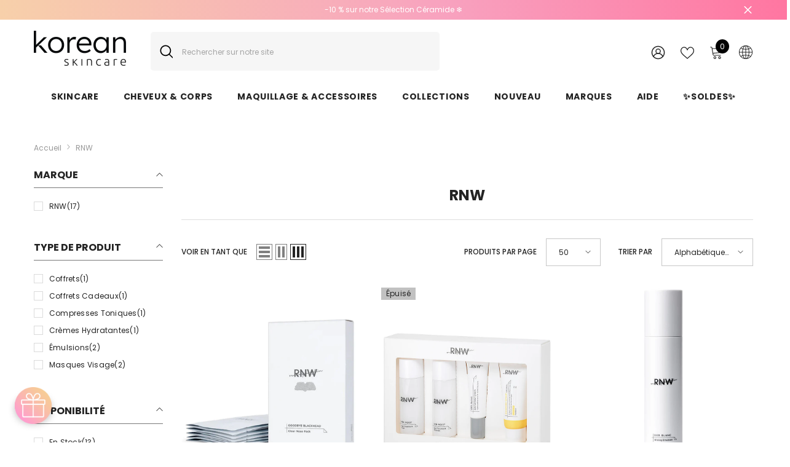

--- FILE ---
content_type: text/javascript
request_url: https://korean-skincare.fr/cdn/shop/t/6/assets/flits_wishlist.js?v=37689735967506628461712972383
body_size: 4205
content:
(function(Flits2){var wishlistButton=Flits2.wishlistButton=function(options){Flits2.wishlistButton.settings={};var settings={automaticAppendDivFunction:function(){},isWishlistAutomatic:1,wslBtnType:1,isCountEnable:0,addtocartSelectors:["form[action='/cart/add']:not([id*='product-form-installment'])"],wishListBtnDomSelector:"flits-wishlist-dom",wishlist_base_url:"/wishlist",add_wsl_url:"/add_to_wishlist",remove_wsl_url:"/remove_from_wishlist",wishlistHandle:"flits_wishlist_products",wishlistLastUpdate:"last_wishlist_product_update",clicked_add_button:"",appearance_style:{before_heart_clr:"#000000",before_btn_clr:"#fff",before_text_clr:"#f5020f",before_border_clr:"#000000",after_heart_clr:"#fc0303",after_btn_clr:"#080707",after_text_clr:"#f5faf9",after_border_clr:"#f7f5fa",collection_before_heart_clr:"#000000",collection_after_heart_clr:"#fc0303"},wishlist_guest_model_html:`<div id="flits-wishlist-guest-modal-content" style="display:none"> <div class="flits-wishlist-guest-modal"> <div class="flits-modal-background"> <div class="flits-bg-heart flits-heart-1"> <svg xmlns="http://www.w3.org/2000/svg" id="Layer_1" data-name="Layer 1" viewBox="0 0 24.81 21.5"><path d="M13.08,23l9.77-9.6a6.85,6.85,0,0,0,.85-8.76,6.25,6.25,0,0,0-5-2.91h-.06c-2.72,0-5.07,2.05-6.16,3.19C11.41,3.79,9.07,1.75,6.34,1.75H6.28a6.37,6.37,0,0,0-5,2.94,6.83,6.83,0,0,0,.88,8.7L11.92,23A.84.84,0,0,0,13.08,23ZM2.59,5.64A4.79,4.79,0,0,1,6.27,3.4h0c2.87,0,5.51,3.24,5.51,3.28h0a.85.85,0,0,0,1.2.09l.1-.09S15.8,3.33,18.7,3.4a4.71,4.71,0,0,1,3.66,2.21,5.18,5.18,0,0,1-.66,6.6l-9.2,9.06L3.34,12.21A5.18,5.18,0,0,1,2.59,5.64Z" transform="translate(-0.1 -1.75)" style="fill:#e9e8e8"/></svg> </div> <div class="flits-bg-heart flits-heart-2"> <svg xmlns="http://www.w3.org/2000/svg" id="Layer_1" data-name="Layer 1" viewBox="0 0 24.81 21.5"><path d="M13.08,23l9.77-9.6a6.85,6.85,0,0,0,.85-8.76,6.25,6.25,0,0,0-5-2.91h-.06c-2.72,0-5.07,2.05-6.16,3.19C11.41,3.79,9.07,1.75,6.34,1.75H6.28a6.37,6.37,0,0,0-5,2.94,6.83,6.83,0,0,0,.88,8.7L11.92,23A.84.84,0,0,0,13.08,23ZM2.59,5.64A4.79,4.79,0,0,1,6.27,3.4h0c2.87,0,5.51,3.24,5.51,3.28h0a.85.85,0,0,0,1.2.09l.1-.09S15.8,3.33,18.7,3.4a4.71,4.71,0,0,1,3.66,2.21,5.18,5.18,0,0,1-.66,6.6l-9.2,9.06L3.34,12.21A5.18,5.18,0,0,1,2.59,5.64Z" transform="translate(-0.1 -1.75)" style="fill:#e9e8e8"/></svg> </div> <div class="flits-bg-heart flits-heart-3"> <svg xmlns="http://www.w3.org/2000/svg" id="Layer_1" data-name="Layer 1" viewBox="0 0 24.81 21.5"><path d="M13.08,23l9.77-9.6a6.85,6.85,0,0,0,.85-8.76,6.25,6.25,0,0,0-5-2.91h-.06c-2.72,0-5.07,2.05-6.16,3.19C11.41,3.79,9.07,1.75,6.34,1.75H6.28a6.37,6.37,0,0,0-5,2.94,6.83,6.83,0,0,0,.88,8.7L11.92,23A.84.84,0,0,0,13.08,23ZM2.59,5.64A4.79,4.79,0,0,1,6.27,3.4h0c2.87,0,5.51,3.24,5.51,3.28h0a.85.85,0,0,0,1.2.09l.1-.09S15.8,3.33,18.7,3.4a4.71,4.71,0,0,1,3.66,2.21,5.18,5.18,0,0,1-.66,6.6l-9.2,9.06L3.34,12.21A5.18,5.18,0,0,1,2.59,5.64Z" transform="translate(-0.1 -1.75)" style="fill:#e9e8e8"/></svg> </div> <div class="flits-bg-star flits-star-1"> <svg xmlns="http://www.w3.org/2000/svg" id="Layer_1" data-name="Layer 1" viewBox="0 0 25 25"><path d="M12.5,25,8.73,16.27,0,12.5,8.73,8.73,12.5,0l3.77,8.73L25,12.5l-8.73,3.77Z" transform="translate(0)" style="fill:#e9e8e8"/></svg> </div> <div class="flits-bg-star flits-star-2"> <svg xmlns="http://www.w3.org/2000/svg" id="Layer_1" data-name="Layer 1" viewBox="0 0 25 25"><path d="M12.5,25,8.73,16.27,0,12.5,8.73,8.73,12.5,0l3.77,8.73L25,12.5l-8.73,3.77Z" transform="translate(0)" style="fill:#e9e8e8"/></svg> </div> <div class="flits-bg-star flits-star-3"> <svg xmlns="http://www.w3.org/2000/svg" id="Layer_1" data-name="Layer 1" viewBox="0 0 25 25"><path d="M12.5,25,8.73,16.27,0,12.5,8.73,8.73,12.5,0l3.77,8.73L25,12.5l-8.73,3.77Z" transform="translate(0)" style="fill:#e9e8e8"/></svg> </div> <div class="flits-bg-star flits-star-4"> <svg xmlns="http://www.w3.org/2000/svg" id="Layer_1" data-name="Layer 1" viewBox="0 0 25 25"><path d="M12.5,25,8.73,16.27,0,12.5,8.73,8.73,12.5,0l3.77,8.73L25,12.5l-8.73,3.77Z" transform="translate(0)" style="fill:#e9e8e8"/></svg> </div> <div class="flits-bg-star flits-star-5"> <svg xmlns="http://www.w3.org/2000/svg" id="Layer_1" data-name="Layer 1" viewBox="0 0 25 25"><path d="M12.5,25,8.73,16.27,0,12.5,8.73,8.73,12.5,0l3.77,8.73L25,12.5l-8.73,3.77Z" transform="translate(0)" style="fill:#e9e8e8"/></svg> </div> <div class="flits-bg-star flits-star-6"> <svg xmlns="http://www.w3.org/2000/svg" id="Layer_1" data-name="Layer 1" viewBox="0 0 25 25"><path d="M12.5,25,8.73,16.27,0,12.5,8.73,8.73,12.5,0l3.77,8.73L25,12.5l-8.73,3.77Z" transform="translate(0)" style="fill:#e9e8e8"/></svg> </div> <div class="flits-bg-star flits-star-7"> <svg xmlns="http://www.w3.org/2000/svg" id="Layer_1" data-name="Layer 1" viewBox="0 0 25 25"><path d="M12.5,25,8.73,16.27,0,12.5,8.73,8.73,12.5,0l3.77,8.73L25,12.5l-8.73,3.77Z" transform="translate(0)" style="fill:#e9e8e8"/></svg> </div> </div> <div class="flits-wishlist-guest-form-box"> <div class="flits-tingle-modal-popup-header"> <div class="flits-tingle-modal-popup-header-image"> <svg xmlns="http://www.w3.org/2000/svg" viewBox="0 0 56.24 50"><g id="Layer_2" data-name="Layer 2"><g id="Layer_1-2" data-name="Layer 1"><path d="M45.93,21.27a20.2,20.2,0,1,1-26.84-9.8,20.2,20.2,0,0,1,26.84,9.8" style="fill:#4576bb"/><path d="M24.3,0l.9,2.07,2.07.9-2.07.89-.9,2.07-.9-2.07L21.33,3l2.07-.9ZM53.19,22.49l-1.63.7,1.63.71.71,1.64.71-1.64,1.63-.71-1.63-.7-.71-1.64Zm-52,1.16L0,24.17l1.21.52.52,1.21.52-1.21,1.21-.52-1.21-.52-.52-1.21Z" style="fill:#2c6db6"/><path d="M44.28,5.18a1.94,1.94,0,1,1-2.36,1.39,1.94,1.94,0,0,1,2.36-1.39M6.61,10.33a1.28,1.28,0,0,0-2.56,0,1.28,1.28,0,0,0,2.56,0" style="fill:#5bc1ee"/><path d="M41.4,24V38.29A1.7,1.7,0,0,1,39.7,40H15.83a1.7,1.7,0,0,1-1.7-1.7V24Z" style="fill:#ababab"/><path d="M40.79,22.76A1.49,1.49,0,0,1,41.4,24H14.13a1.49,1.49,0,0,1,.61-1.2l12.15-8.88a1.47,1.47,0,0,1,1.76,0l12.14,8.88" style="fill:#d8d7db"/><path d="M37.4,21.58a.53.53,0,0,1,.53.53V37.28a.54.54,0,0,1-.53.54H18.2a.54.54,0,0,1-.54-.54V22.11a.54.54,0,0,1,.54-.53H37.4" style="fill:#e0e5f4"/><path d="M20.79,26.29a.27.27,0,0,1,0-.54H34.86a.27.27,0,0,1,0,.54H20.79m14.07,1.78H20.79a.27.27,0,0,0,0,.54H34.86a.27.27,0,0,0,0-.54m0,2.32H20.79a.27.27,0,0,0,0,.54H34.86a.27.27,0,0,0,0-.54" style="fill:#01516a"/><path d="M41.4,24V38.32A1.67,1.67,0,0,1,39.73,40H15.83Z" style="fill:#fff"/><path d="M39.7,40H15.8a1.67,1.67,0,0,1-1.67-1.67V24Z" style="fill:#f2f0f8"/></g></g></svg> </div> <p class="flits-h2 flits-tingle-modal-popup-header-title"> ${Flits2.t("Flits.locals.wishlisted_product_page.what_is_your_email","What's Your Email?")} </p> </div> <div class="flits-tingle-modal-popup-body"> <form id='flits-guest-wishlist-form'> <div class="flits-input-wrap"> <input type="email" class="flits-input flits-tingle-input" placeholder='${Flits2.t("Flits.locals.wishlisted_product_page.email_placeholder","Email address")}' name="email" value="" id="flits_email_id" required=""> </div> <div class="flits-tingle-modal-popup-action"> <button type="submit" class="flits-button flits-tingle-btn flits-tingle-primary-btn" data-flits-lang="wishlisted_product_page.add_to_wishlist_button" data-flits-lang-default="Ajouter \xE0 la liste de souhaits">Ajouter \xE0 la liste de souhaits </button> </div> </form> </div> </div> <div class="flits-wishlist-guest-message-box" style='display:none'> <div class="flits-tingle-modal-popup-header"> <div class="flits-tingle-modal-popup-header-image"> <svg xmlns="http://www.w3.org/2000/svg" viewBox="0 0 56.24 50"><g id="Layer_2" data-name="Layer 2"><g id="Layer_1-2" data-name="Layer 1"><path d="M24.3,0l.9,2.07,2.07.9-2.07.89-.9,2.08-.9-2.08L21.33,3l2.07-.9ZM53.19,22.48l-1.64.71,1.64.71.71,1.63.7-1.63,1.64-.71-1.64-.71-.7-1.63Zm-52,1.17L0,24.17l1.21.52.52,1.21.52-1.21,1.21-.52-1.21-.52-.52-1.21Z" style="fill:#2c6db6"/><path d="M44.28,5.18a1.94,1.94,0,1,1-2.36,1.39,1.94,1.94,0,0,1,2.36-1.39M6.61,10.33a1.28,1.28,0,0,0-2.56,0,1.28,1.28,0,0,0,2.56,0" style="fill:#5bc1ee"/><path d="M45.93,21.27a20.2,20.2,0,1,1-26.85-9.8,20.21,20.21,0,0,1,26.85,9.8" style="fill:#4576bb"/><path d="M23.4,28.86a.34.34,0,0,0,.31,0c.18-.09,4.51-2.39,4.51-5a2.28,2.28,0,0,0-.72-1.7,2.36,2.36,0,0,0-1.61-.63A2.71,2.71,0,0,0,23.55,23a2.7,2.7,0,0,0-2.33-1.44,2.36,2.36,0,0,0-1.61.63,2.28,2.28,0,0,0-.72,1.7c0,2.57,4.33,4.87,4.51,5m-3.33-6.17a1.7,1.7,0,0,1,1.15-.45,2.15,2.15,0,0,1,2,1.74.33.33,0,0,0,.41.24.34.34,0,0,0,.24-.24,2.14,2.14,0,0,1,2-1.74,1.7,1.7,0,0,1,1.15.45,1.58,1.58,0,0,1,.51,1.21c0,1.92-3.24,3.86-4,4.29-.75-.43-4-2.37-4-4.29a1.57,1.57,0,0,1,.5-1.21Zm3.48,8.21a6.33,6.33,0,1,0-6.32-6.33,6.33,6.33,0,0,0,6.32,6.33m0-12a5.66,5.66,0,1,1-5.66,5.66,5.66,5.66,0,0,1,5.66-5.66m0,19.32a1.34,1.34,0,1,0,1.34-1.34,1.34,1.34,0,0,0-1.34,1.34m1.34-.67a.67.67,0,1,1-.67.67.67.67,0,0,1,.67-.67m4,.67a1.34,1.34,0,1,0,1.34-1.34,1.34,1.34,0,0,0-1.34,1.34m1.34-.67a.67.67,0,1,1-.67.67.67.67,0,0,1,.67-.67M38.75,24.9h-2a.67.67,0,0,0-.67.67H34.75a.32.32,0,0,0-.33.25l-.26,1.08H31.09v.67h3.33a.33.33,0,0,1,0,.66H30.09v.67h.61l-.4,2.66H26.48l-.06-.38-.66.1,0,.28H23.7l-.08-.4L23,31.3l.8,4a.33.33,0,0,0,.33.27h8.25l-.17.67H24.09a.33.33,0,0,0,0,.66h8.33a.32.32,0,0,0,.33-.25l.33-1.33,1.28-6.41h.06a1,1,0,0,0,.4-1.91l.19-.76h1.07a.67.67,0,0,0,.67.67h2a.66.66,0,0,0,.66-.67v-.66a.66.66,0,0,0-.66-.67M30.2,32.23l-.4,2.67H27l-.45-2.67Zm2.28,2.67h-2l.4-2.67H33Zm-8.66-2.67h2.09l.44,2.67h-2Zm9.32-.67H31l.4-2.66h2.31Zm3.61-6h2v.66h-2Zm-4.2-2.33a.34.34,0,0,1,0-.67h.33v-.33a.34.34,0,1,1,.67,0v.33h.33a.34.34,0,0,1,0,.67h-.33v.33a.34.34,0,0,1-.67,0v-.33h-.33m-2-3.67a.33.33,0,0,1-.33-.33.33.33,0,0,1,.33-.33h.33v-.34a.34.34,0,0,1,.67,0v.34h.33a.33.33,0,0,1,.34.33.34.34,0,0,1-.34.33h-.33v.34a.34.34,0,0,1-.67,0v-.34h-.33M20.22,33.23a.34.34,0,1,1,0,.67h-.33v.33a.34.34,0,0,1-.67,0V33.9h-.33a.34.34,0,0,1,0-.67h.33V32.9a.34.34,0,1,1,.67,0v.33h.33" style="fill:#fff"/></g></g></svg> </div> <p class="flits-h2 flits-tingle-modal-popup-header-title"> ${Flits2.t("Flits.locals.wishlisted_product_page.product_added_to_wishlist","Product has been added to your wishlist")} </p> </div> <div class="flits-tingle-modal-popup-body"> <p class="flits-tingle-modal-popup-tagline-text"> ${Flits2.t("Flits.locals.wishlisted_product_page.view_your_wishlist_message","You can view your wishlist by creating account or logging-in an existing account.")} </p> <p class="flits-tingle-modal-popup-text" id='flits-guest-email'></p> <div class="flits-tingle-modal-popup-action"> <a type="" class="flits-button flits-empty-button flits-tingle-btn flits-tingle-primary-btn" data-flits-lang="wishlisted_product_page.login" data-flits-lang-default="Login" href="/account/login">Login</a> <a type="" class="flits-button flits-empty-button flits-tingle-btn flits-tingle-primary-btn" data-flits-lang="wishlisted_product_page.register" data-flits-lang-default="Register" href="/account/register">Register</a> </div> </div> </div> </div> </div>`};settings=Flits2.extend(Flits2.wishlistButton.settings,settings,options),Flits2.dispatchEvent("Flits:wishlistButton:Loaded",{settings}),Flits2.getLocalStorage(Flits2.wishlistButton.settings.wishlistLastUpdate)==null&&Flits2.setLocalStorage(Flits2.wishlistButton.settings.wishlistLastUpdate,new Date),document.documentElement.style.setProperty("--primaryTingleButtonBGColor",Flits2.accountSettings.colorSettings.primaryButtonBGColor),document.documentElement.style.setProperty("--primaryTingleButtonHoverBGColor",Flits2.lightOrDark(Flits2.accountSettings.colorSettings.primaryButtonBGColor)),document.documentElement.style.setProperty("--primaryTingleButtonTextColor",Flits2.accountSettings.colorSettings.primaryButtonTextColor),document.documentElement.style.setProperty("--secondaryTingleButtonBGColor",Flits2.accountSettings.colorSettings.secondaryButtonBGColor),document.documentElement.style.setProperty("--secondaryTingleButtonTextColor",Flits2.accountSettings.colorSettings.secondaryButtonTextColor),Flits2.dispatchEvent("Flits:wishlistButtonColor:Loaded");let product_style_string=".filts-wishlist-product-style .flits-wls-button-secondary,.filts-wishlist-product-style .flits-wls-button-secondary:visited{ color: "+Flits2.wishlistButton.settings.appearance_style.before_text_clr+" !important;border-color: "+Flits2.wishlistButton.settings.appearance_style.before_border_clr+" !important;background: "+Flits2.wishlistButton.settings.appearance_style.before_btn_clr+" !important;}.filts-wishlist-product-style .flits-wls-button-secondary .flits-wls-icon-svg-color-blue { fill: "+Flits2.wishlistButton.settings.appearance_style.before_heart_clr+" !important;color: "+Flits2.wishlistButton.settings.appearance_style.before_heart_clr+" !important;}.filts-wishlist-product-style .flits-wls-button-secondary.flits-wls-active,.filts-wishlist-product-style .flits-wls-button-secondary.flits-wls-active:visited{ color: "+Flits2.wishlistButton.settings.appearance_style.after_text_clr+" !important;border-color: "+Flits2.wishlistButton.settings.appearance_style.after_border_clr+" !important;background: "+Flits2.wishlistButton.settings.appearance_style.after_btn_clr+" !important;}.filts-wishlist-product-style .flits-wls-button-secondary.flits-wls-active .flits-wls-icon-svg-color-blue { fill: "+Flits2.wishlistButton.settings.appearance_style.after_heart_clr+" !important;color: "+Flits2.wishlistButton.settings.appearance_style.after_heart_clr+" !important;}",collection_style_string=".flits-wishlist-colection-style .flits-wls-button-secondary .flits-wls-icon-svg-color-blue { fill: "+Flits2.wishlistButton.settings.appearance_style.collection_before_heart_clr+" !important;color: "+Flits2.wishlistButton.settings.appearance_style.collection_before_heart_clr+" !important;}.flits-wishlist-colection-style .flits-wls-button-secondary.flits-wls-active .flits-wls-icon-svg-color-blue { fill: "+Flits2.wishlistButton.settings.appearance_style.collection_after_heart_clr+" !important;color: "+Flits2.wishlistButton.settings.appearance_style.collection_after_heart_clr+" !important;}";Flits2.styleCreate(product_style_string),Flits2.styleCreate(collection_style_string);var modal=new flits_tingle.modal({footer:!1,stickyFooter:!1,getContent:!0,closeMethods:["button"],closeLabel:"Close",cssClass:["flits-tingle-modal-popup-container"],beforeClose:function(){return!0}});Flits2("body").append(Flits2.wishlistButton.settings.wishlist_guest_model_html);var modal_content=Flits2("#flits-wishlist-guest-modal-content").html()||"";modal.setContent(modal_content),Flits2("#flits-wishlist-guest-modal-content").remove(),Flits2(document).on("submit","#flits-guest-wishlist-form",function(event){event.preventDefault();let flits_customer_email=Flits2("#flits_email_id").val();if(typeof flits_customer_email>"u"||flits_customer_email==null||flits_customer_email=="")return!1;Flits2.setLocalStorage(Flits2.cemail,flits_customer_email),Flits2(".flits-wishlist-guest-form-box").css({display:"none"}),Flits2("#flits-guest-email").html(Flits2.t("Flits.locals.wishlisted_product_page.create_account_through","Please create account/login through {{ customer_email }} email").replace("{{ customer_email }}","<br> <strong>"+flits_customer_email+"</strong>")),Flits2(".flits-wishlist-guest-message-box").css({display:"block"}),Flits2.wishlistButton.settings.clicked_add_button.click()});function wishListCollection(){if(Flits2.request.page_type=="collection"){let collectionBtn=Flits2(".flits-wishlist-colection");parseInt(Flits2.wishlistButton.settings.isCountEnable)&&Flits2(collectionBtn).find(".flits-wls-count-btn").css("display","flex"),Flits2(collectionBtn).show(),Flits2(".flits-wishlist-colection:not(.flits-template)").parent().attr("data-flits","wishlist-collection-parent")}}function wishListDomReady(){Flits2.checkAndSetupWishlistDiv()}function wishlistLocalData(){var wishlitsLocalHandles=Flits2.getLocalStorage(Flits2.wishlistButton.settings.wishlistHandle);if(wishlitsLocalHandles)for(var wishlitsLocalHandlesArray=wishlitsLocalHandles.split(","),i=0;i<wishlitsLocalHandlesArray.length;i++){var s=Flits2("*[data-flits-product-handle='"+wishlitsLocalHandlesArray[i]+"']");s.animateWishlistButton(-1,Flits2.t("Flits.locals.wishlisted_product_page.remove_from_wishlist_button","Added to Wishlist"))}}function diff_minutes(dt1,dt2){if(dt1==null||dt2==null)return 0;var diff=(dt2.getTime()-dt1.getTime())/1e3;return diff/=60,Math.abs(Math.round(diff))}function wishlistAjaxFunc(){let params={customer_id:Flits2.customer_id,customer_hash:Flits2.customerHash,token:Flits2.token};Flits2.ajax({type:"GET",url:Flits2.base_url+Flits2.wishlistButton.settings.wishlist_base_url,data:params}).done(function(resp){Flits2.setLocalStorage(Flits2.wishlistButton.settings.wishlistHandle,"");let productHandle=[];for(let i=0;i<resp.data.length;i++)productHandle.push(resp.data[i].product_handle);productHandle=productHandle.join(","),Flits2.setLocalStorage(Flits2.wishlistButton.settings.wishlistHandle,productHandle),Flits2.setLocalStorage(Flits2.wishlistButton.settings.wishlistLastUpdate,new Date),Flits2.request.page_type!="customers/account"&&wishlistLocalData()}).fail(function(resp){}).always(function(){})}if(Flits2(document).on("click",".flits-wls-button",function(event){event.preventDefault(),event.stopPropagation(),event.stopImmediatePropagation();var el=Flits2(this);Flits2.wishlistButton.settings.clicked_add_button=el;var is_add;Flits2(el).hasClass("flits-wls-inactive")?is_add=!0:is_add=!1;let customer_id=Flits2(el).attr("data-flits-customer-id"),customer_email=Flits2(el).attr("data-flits-customer-email"),product_id=Flits2(el).attr("data-flits-product-id"),product_handle=Flits2(el).attr("data-flits-product-handle"),product_title=Flits2(el).attr("data-flits-product-title"),product_image=Flits2(el).attr("data-flits-product-image"),count=0,wsl_product_count=0,token=Flits2.token,add_url=Flits2.base_url+Flits2.wishlistButton.settings.wishlist_base_url+Flits2.wishlistButton.settings.add_wsl_url,remove_url=Flits2.base_url+Flits2.wishlistButton.settings.wishlist_base_url+Flits2.wishlistButton.settings.remove_wsl_url;if(Flits2.isNull(customer_email)){let customer_email_cookie=Flits2.getLocalStorage(Flits2.cemail);if(is_add){if(Flits2.isNull(customer_email_cookie))return modal.open(),!1;customer_email=customer_email_cookie}else customer_email=customer_email_cookie}Flits2(el).parent().find(".flits-wls-count-btn")&&(count=Flits2(el).parent().find(".flits-wls-count-btn").text()),is_add?(wsl_product_count=parseInt(count)+1,Flits2(el).animateWishlistButton(wsl_product_count,Flits2.t("Flits.locals.wishlisted_product_page.remove_from_wishlist_button","Added to Wishlist"))):(wsl_product_count=parseInt(count)-1,Flits2(el).animateWishlistButton(wsl_product_count,Flits2.t("Flits.locals.wishlisted_product_page.add_to_wishlist_button","Add to Wishlist")));let params={customer_hash:Flits2.customerHash,token,customer_id,customer_email,product_id,product_handle,product_title,product_image,wsl_product_count};is_add?Flits2.ajax({type:"POST",url:add_url,data:params,contentType:"application/x-www-form-urlencoded"}).done(function(resp){Flits2.setLocalStorage(Flits2.wishlistButton.settings.wishlistHandle,resp.products_handle),Flits2.dispatchEvent("Flits:Wishlist:AddCount",{resp}),flitsSnackbar.show({text:'<div class="flits-wls-snackbar"><div class="flits-wls-snackbar-header">'+Flits2.t("Flits.locals.wishlisted_product_page.product_added_to_wishlist","Product has been added to your wishlist")+'</div><div class="flits-wls-snackbar-body"><div class="flits-wls-snackbar-product-img" style="background-image: url('+product_image+')"></div><a class="flits-wls-snackbar-product-name">'+product_title+"</a></div> </div>",pos:"bottom-center",showAction:!1,customClass:"flits-cs-flits-snackbar-container"})}).fail(function(resp){Flits2(el).animateWishlistButton(wsl_product_count-1,Flits2.t("Flits.locals.wishlisted_product_page.add_to_wishlist_button","Add to Wishlist"))}).always(function(){}):Flits2.ajax({type:"DELETE",url:remove_url,data:params,contentType:"application/x-www-form-urlencoded"}).done(function(resp){Flits2.setLocalStorage(Flits2.wishlistButton.settings.wishlistHandle,resp.products_handle),Flits2.dispatchEvent("Flits:Wishlist:RemoveCount",{resp}),flitsSnackbar.show({text:"<p>"+Flits2.t("Flits.locals.wishlisted_product_page.product_remove_from_wishlist","Product removed from your wishlist")+"</p>",pos:"bottom-center",showAction:!1,customClass:"flits-alert-default"})}).fail(function(resp){Flits2(el).animateWishlistButton(wsl_product_count+1,Flits2.t("Flits.locals.wishlisted_product_page.remove_from_wishlist_button","Added to Wishlist"))}).always(function(){})}),Flits2.customer_id!=-1){let dt1=new Date(Flits2.getLocalStorage(Flits2.wishlistButton.settings.wishlistLastUpdate)),dt2=new Date;Flits2.getLocalStorage(Flits2.wishlistButton.settings.wishlistHandle)==null||diff_minutes(dt1,dt2)>=5?wishlistAjaxFunc():Flits2.request.page_type!="customers/account"&&wishlistLocalData()}else Flits2.request.page_type!="customers/account"&&wishlistLocalData();wishListDomReady(),wishListCollection()};Flits2.fn.extend({addWishlistBtn:function(attribute_data,domBtnSelector){var settings=Flits2.wishlistButton.settings,domBtnSelector=domBtnSelector||Flits2.wishlistButton.settings.wishListBtnDomSelector;return this.filter(':not([data-flits="wishlist-btn-added"])').each(function(index,el){if(el=Flits2(el),el.css("display")!="none"&&el.css("visibility")!="hidden"){if(typeof el[0].addEventListener!="function")return;var parent=el.parent(),cloneNode=Flits2("#"+domBtnSelector).clone();Flits2(cloneNode).removeClass("flits-template"),Flits2(cloneNode).css("display","flex"),Flits2(cloneNode).removeAttr("id"),attribute_data&&(Flits2(cloneNode).find(".flits-wls-button").attr(attribute_data),attribute_data["data-flits-product-handle"]&&Flits2.isProductAddedInWishlist(attribute_data["data-flits-product-handle"])&&Flits2(cloneNode).find(".flits-wls-button").animateWishlistButton(-1,Flits2.t("Flits.locals.wishlisted_product_page.remove_from_wishlist_button","Added to Wishlist"))),Flits2.wishlistButton.settings.wslBtnType!=-1&&Flits2(cloneNode).find(".flits-wls-icon-with-text-text").css("display","block"),parseInt(Flits2.wishlistButton.settings.isCountEnable)&&Flits2(cloneNode).find(".flits-wls-count-btn").css("display","flex"),el.after(cloneNode),el.attr("data-flits","wishlist-btn-added"),parent.attr("data-flits","wishlist-btn-parent"),settings.automaticAppendDivFunction.apply(this,[el,parent,cloneNode]),Flits2.dispatchEvent("Flits:WishlistAutomaticCode:Loaded",{el,parent,cloneNode})}}),this},animateWishlistButton:function(c,title_txt){return Flits2.each(this,function(index,v){Flits2(v).attr("data-tippy-content",title_txt),Flits2(v).find(".flits-wls-icon-with-text-text")&&Flits2(v).find(".flits-wls-icon-with-text-text").text(title_txt),c!=-1&&Flits2(v).parent().find(".flits-wls-count-btn")&&Flits2(v).parent().find(".flits-wls-count-btn").text(c),Flits2(v).hasClass("flits-wls-deactivate")&&Flits2(v).removeClass("flits-wls-deactivate"),Flits2(v).hasClass("flits-wls-active")&&Flits2(v).addClass("flits-wls-deactivate"),Flits2(v).toggleClass("flits-wls-animate"),Flits2(v).toggleClass("flits-wls-active"),Flits2(v).toggleClass("flits-wls-inactive")}),this}}),Flits2.extend({isProductAddedInWishlist:function(handle){var wishlitsLocalHandles=Flits2.getLocalStorage(Flits2.wishlistButton.settings.wishlistHandle);return Flits2.isNull(wishlitsLocalHandles)?!1:wishlitsLocalHandles.split(",").indexOf(handle)!=-1},checkAndSetupWishlistDiv:function(){Flits2.wishlistButton.settings.isWishlistAutomatic==1?Flits2(Flits2.wishlistButton.settings.addtocartSelectors.join(",")).addWishlistBtn():(Flits2.wishlistButton.settings.wslBtnType!=-1&&Flits2("#"+Flits2.wishlistButton.settings.wishListBtnDomSelector).not(".flits-template").find(".flits-wls-icon-with-text-text").css("display","block"),parseInt(Flits2.wishlistButton.settings.isCountEnable)&&Flits2("#"+Flits2.wishlistButton.settings.wishListBtnDomSelector).not(".flits-template").find(".flits-wls-count-btn").css("display","flex"),Flits2("#"+Flits2.wishlistButton.settings.wishListBtnDomSelector).not(".flits-template").parent().find(Flits2.wishlistButton.settings.addtocartSelectors.join(",")).attr("data-flits","wishlist-btn-added"),Flits2("#"+Flits2.wishlistButton.settings.wishListBtnDomSelector).not(".flits-template").parent().find(Flits2.wishlistButton.settings.addtocartSelectors.join(",")).parent().attr("data-flits","wishlist-btn-parent"),Flits2("#"+Flits2.wishlistButton.settings.wishListBtnDomSelector).not(".flits-template").css("display","flex"),Flits2("#"+Flits2.wishlistButton.settings.wishListBtnDomSelector).not(".flits-template").removeAttr("id"))}}),Flits2.Metafields.IS_WISHLIST_ENABLE==1&&Flits2.wishlistButton({isWishlistAutomatic:Flits2.Metafields.WSL_CODE_AUTOMATIC,wslBtnType:Flits2.Metafields.WSL_BTN_TYPE,isCountEnable:Flits2.Metafields.WSL_COUNT_ENABLE,appearance_style:{before_heart_clr:Flits2.Metafields.WSL_BEFORE_HEART_COLOR,before_btn_clr:Flits2.Metafields.WSL_BEFORE_BTN_COLOR,before_text_clr:Flits2.Metafields.WSL_BEFORE_BTN_TEXT_COLOR,before_border_clr:Flits2.Metafields.WSL_BEFORE_BTN_BORDER_COLOR,after_heart_clr:Flits2.Metafields.WSL_AFTER_HEART_COLOR,after_btn_clr:Flits2.Metafields.WSL_AFTER_BTN_COLOR,after_text_clr:Flits2.Metafields.WSL_AFTER_BTN_TEXT_COLOR,after_border_clr:Flits2.Metafields.WSL_AFTER_BTN_BORDER_COLOR,collection_before_heart_clr:Flits2.Metafields.WSL_DEFAULT_BEFORE_HEART_COLOR,collection_after_heart_clr:Flits2.Metafields.WSL_DEFAULT_AFTER_HEART_COLOR}})})(Flits);
//# sourceMappingURL=/cdn/shop/t/6/assets/flits_wishlist.js.map?v=37689735967506628461712972383


--- FILE ---
content_type: application/javascript; charset=utf-8
request_url: https://searchanise-ef84.kxcdn.com/preload_data.0O8o5z6o6d.js
body_size: 10905
content:
window.Searchanise.preloadedSuggestions=['beauty of joseon','skin1004 centella','madagascar centella','masque collagene','some by mi','anua serum','dr althea','vitamin c','masque visage','crème solaire','vitamine c','skin 1004 centella','niacinamide serum','rice toner','haruharu wonder','creme hydratante','medicube mask','pyunkang yul','round lab','toner pads','eye patch','345 relief cream','collagen mask','purito seoul','cosrx snail mucin','calendrier de l\'avent','cleansing oil','anua heartleaf','contour des yeux','la neige','acide hyaluronique','retinol serum','nettoyant visage','huile nettoyante','masque tissu','vitamin c serum','mary & may','eye cream','sheet mask','centella asiatica','centella ampoule','patch acné','sun screen','patch yeux','produits cheveux','biodance collagen','axis y','gel nettoyant','anua toner','shampooing cheveux','pores dilatés','tir tir','mixsoon bean essence','medicube zero pore','beauty of joseon creme solaire','celimax retinol shot','acide salicylique','vt cosmetics','dark spot','exfoliant visage','serum vitamine c','sérum anti tache','crème de nuit','creme anti-age','gommage visage','biodance masque','huile demaquillage','point noir','dr jart','some by me','centella madagascar','fond de teint','serum anti-age','dr althea 345','reedle shot','cosrx low ph good morning gel cleanser','retinol intense','torriden serum','anti âge','dr ceuracle','toner pad','dr g','azelaic acid','dynasty cream','oil cleanser','lotion tonique','creme hydratation','huile demaquillante','dr melaxin','anti cerne','numbuzin serum','anua niacinamide','crème yeux','gua sha','centella skin 1004','on stock','bb cream','vitamine c serum','cc creme','haru haru','mousse nettoyante','coffret skincare','aha bha','medicube age','anti rides','beauty of','baume demaquillant','creme solaire visage','peau grasse','peptide serum','ampoule centella','lip balm','seoul retinol','points noirs','eye serum','k secret','centella poremizing','serum niacinamide','sun cream','axis-y dark spot correcting glow serum','i\'m from','tea tree','crème corps','crème hydratante de jour','glow serum','celimax noni','acide azelaique','cosrx bha blackhead power liquid','centella serum','face mask','serum centella','acné skincare','ins tree','advanced snail 96 mucin power essence','purito panthenol','some by mi aha bha pha miracle','etude house','laneige lip','ginseng essence water','man yo','anti tache','cernes yeux','red blemish','soon jung','tirtir toner','creme visage','acide glycolique','cleansing foam','snail mucin','crème hydratante anti age','sérum beauty of joseon','advent calendar','kit skincare','hyaluronic acid serum','hair shampoo','vit c','brume visage','black rice','serum hydratant','im from','skin1004 madagascar','beauty of joseon dynasty cream','sérum yeux','anua heartleaf 77% soothing toner','crème contour des yeux','snow white','numbuzin toner','peeling gel','crème anti rides','serum acide hyaluronique','salicylic acid','soins cheveux','centella sunscreen','round lab 1025 dokdo cleanser','aloe vera','serum anua','dear klairs','torriden dive-in','fungal acne','glutathione niacinamide','tirtir cushion','ceramide cream','relief sun','beauty of joseon glow serum','masque yeux','crème éclaircissante','creme anti age','anti rougeurs','bio dance','missha time revolution','serum eclaircissant','mary and may','clean it zero','retinal visage','body lotion','banila co','anti cernes','masque collagen','creme nuit','anua cleanser','pimple patches','revive eye serum','beauté of joseon','heimish all clean balm','crème solaire peau grasse','écran solaire','retinal shot','yuja niacin','baume levres','rice mask','gommage corps','centella cream','dr althea 345 relief cream','night cream','crème de jour','mixsoon bean cream','farm stay','some by mi aha bha pha 30 days miracle toner','masque cheveux','creme mains','masque biodance','cosrx advanced snail 96 mucin power essence','the ordinaire','moisturizer dry skin','patch bouton','centella oil','madagascar centella ampoule','centella toner','milk toner','peau mixte','medicube serum','beauty of joseon relief sun spf 50','masque riz','innisfree green tea','147 barrier cream','cc cream','beta glucan','alpha arbutin','april skin','abib collagen','anua heartleaf pore control cleansing oil','noni ampoule','masque nuit','protection solaire','eqqualberry swimming pool','toner rice','beauty of joseon glow serum propolis niacinamide','centella probio-cica','masque hydratant','low ph','serum hyperpigmentation','isntree green tea fresh toner','crème hydratante acne','cleansing balm','mediheal mask','soin anti tache','centella tone brightening capsule ampoule','haru haru wonder','heartleaf 77% soothing toner','glow serum propolis+niacinamide','lip oil','barrier cream','base maquillage','iunik centella calming gel cream','reedle shot 100','brightening serum','pack routine','kundal shampoo','gel douche','acide tranexamique','toner anua','isntree hyaluronic acid toner','anua cleansing oil','cicatrice d’acne','house of hur','by wishtrend','pyunkang yul essence toner','advanced snail','sérum cils','nine less','double cleansing','cosrx advanced snail 92 all in one cream','make up','round lab birch juice','green tea','isntree toner','anua niacinamide 10% txa 4% serum','s nature','sleeping mask','cosrx anti age','anua peach','glass skin','baume à levre','glow deep serum','i’m from','toner centella','peau mature','acne patch','skin1004 poremizing','pdrn collagen','madeca cream','hyalu cica','mugwort essence','heartleaf pore control cleansing oil','dark spot correcting serum','serum medicube','the 6 peptide skin booster serum','creme collagene','body wash','sun stick','travel kit','exfoliant doux','rice cream','clay mask','numbuzin no.5 vitamin concentrated 30ml','savon visage','etude house soonjung 2x barrier intensive cream','black head','crème main','probio cica','iunik tea tree relief serum','laneige water sleeping mask','reedle shot 300','masque de nuit','bb creme','mary may','serum anti age','eau micellaire','contour yeux','stick solaire','vita c','hair mask','anti taches','red bean','aplb glutathione niacinamide','mixsoon essence','enzyme powder','crème acné','daeng gi meo ri','coffret centella','acide hyaluronique serum','purito oat-in','lait corps','ginseng cleansing oil','shampoing cheveux','tone brightening','la routine skincare en 10 étape','hand cream','jumiso serum','centella cleansing oil','skin1004 madagascar centella ampoule','combination skin','de althea','poudre visage','lip tint','goodal green tangerine','pdrn serum','eau de riz','masque medicube','centella light cleansing oil','anua rice','glycolic acid','lip mask','i\'m from rice toner','carte cadeau','apres shampooing','some by mi retinol','masque collagene nuit','creme de nuit anti-age','centella ampoule foam','body scrub','green plum refreshing cleanser','pore dilates','kundal baby powder','medicube collagen','beauty of joseon relief sun rice probiotics spf50','beauty of joseon serum','huile corps','gel nettoyant peau grasse','torriden mask','kojic acid','anti points noirs','dr g red blemish','innisfree super volcanic pore clay mask','seoul serum','dr melaxin peel shot','beauty of joseon relief sun spf50','retinol shot','beauty of joseon sunscreen','tocobo sun cream','cotton pads','revive serum','sérum acné','anti ride','taches brunes','crème solaire beauty of joseon','masque levres','pure cleansing oil','celimax toner','hyaluronic acid','nature republic','round lab dokdo cleanser','ohora nails','sérum retinol','red bean water gel','mask collagene','hair serum','apricot blossom peeling gel','some by','klairs supple preparation unscented toner','skin 1004 ampoule','ceramide ato cream','pimple patch','creme centella','ma nyo','banila co clean it zero cleansing balm','spot patch','missha bb cream','tirtir fond de teint','i’m from rice toner','soothing cream','kit centella','sebum control','bha blackhead power liquid','anua oil cleansing','centella oil cleanser','low ph good morning','iunik serum','creme yeux rides','tonique beauty of joseon','masque au collagene','glow replenishing rice milk','creme de visage eclaircissante','numbuzin no.1','beauty of joseon revive eye serum','bakuchiol serum','masque centella','creme anti ride','lash serum','patch nez','micro needling visage','green plum','eye patches','foam cleanser','pair acne','toner beauty of joseon','peaux mixtes','gel nettoyant imperfections','body cream','medi peel','essence cosrx','anti imperfection','skin barrier','tranexamic acid','radiance cleansing balm','clean it','spray fixateur','creme hyperpigmentation','medicube zero pore pad 2.0','double nettoyage','bean essence','isntree sunscreen','pore mask','abib mask','holika holika','anua oil','fond de teint cushion','centella crème solaire','peau seche','beta panthenol repair','d alba','serum cheveux','crème anti âge collagen','mizon snail repair eye cream','30 days miracle','oil cleansers','tir tir milk skin toner','serum hyaluronique','zéro pore','produits capillaires','ground rice and honey glow mask','rom nd','cosrx snail','beauty of joseon ginseng cleansing oil','aromatica hair','haruharu wonder black rice moisture 5.5 soft cleansing gel','masques en tissu','ecran solaire peau grasse','daily mask','skincare routine','anua heartleaf quercetinol pore deep cleansing foam','sungboon editor','ampoule skin1004','crème pour les mains','creme anti tache','anti boutons','tea trica','gel cream','beauty of joseon green plum cleanser','cosrx oil-free ultra-moisturizing lotion','perfect serum','face wash','anua cream','centella soothing cream','aloe vera gel','taches pigmentaires','eqqualberry toner','creme nuit anti-age','skin care','centella kit','coton pad','centella mask','beauty of joseon ginseng essence water','toner riz','purito centella green level','beauty of joseon relief sun','collagen cream','serum collagen','secret key','acne cream','face cream','la roche','toner hydratant','creme pour les yeux','crème solaire centella','serum visage','centella crème','anti acné','korean skincare','beauty of joseon glow deep serum','huile cheveux','pack acne','creme de jour anti-age','hair oil','red bean refreshing pore mask','anua cleansing foam','anua nettoyant','be plain','serum beauty joseon','pyunkang yul moisture cream','seoul eye cream','maquillage teint','soin contour de yeux','format voyage','crème solaire corps','masque beauty of joseon','demaquillant huile','anua 77 toner','peau sensible','birch juice','serum centella skin1004','spf beauty of joseon','savon nettoyant','mizon collagene','anua moisturiser','anua azelaic','ampoule foam','acne skin cleanser','no fragrance','anua serums','anua pdrn','skin 1004 sunscreen','rouge à levre','brightening cream','centella creme hydratante','im from rice toner','peel shot','round lab birch juice moisturizing cream','beauty of joseon radiance cleansing balm','démaquillant yeux','face mist','axis y dark spot correcting cream','vt reedle shot 100','visage anti rides','mineral sunscreen','crème jour','skin food','dark circles','is a tree','heartleaf quercetinol pore deep cleansing foam','lip scrub','dr althea vit c','orien toner','one thing','i m from','crème pour le corps','aha bha pha','madagascar centella poremizing','age r','sérum anti acné','huile centella','glow skin','crème pour les tache brune','collagen night','pour peau grasse','cosrx patch','masque argile','ania serum','real barrier','masque acide hyaluronique','nettoyant doux','poches sous les yeux','anua pads','dr jart cicapair','mixsoon glacier','patch boutons','centella hyalu-cica','creme peau grasse','galactomyces some by mi','anti poches','tone up','eyes patch','tocobo lip','collagene mask','rice serum','centella cleanser','purito centella unscented serum','cosrx toner','sensitive skin combination','rice milk','eye mask','belif the true cream aqua bomb','cc crème spf','time revolution','had lab','booster pro','creme solaire minerale','anua huile','collagène cream','beauty of joseon green plum refreshing cleanser','vegan collagen','celimax noni ampoule','cheveux gras','serum eclat','creme hydratante visage','soin cheveux','masques au collagene','centella toning toner','centella stick','spray visage','beauty of joseon revive eye serum ginseng retinal','anua mask','patchs yeux','répare les cernes','serum glow','black tea','leaf masque','unleashia cushion','sérum hydratant intense','vt cica','poches yeux','centella nettoyant','centella tea-trica','hair loss','skin1004 centella ampoule','sérum nuit','crème hydratante centella','tache brune','centella brightening','light cleansing oil','arencia cleanser mochi','compresses toniques anua','pinceau masque','essence mask','d alba spray','it’s skin','centella rose','cosrx vitamine c','sérum skin1004','skin1004 ampoule','skin care coreenne','d’alba serum','purito bamboo','for acne','anua peach 70 niacin serum','purito cream','masque tissu anti age','best seller','abib pad','dr jart ceramidin','nettoyant centella','derma b','cosrx serum','etude house soon jung 2x barrier intensive cream','lip plumper','cica cream','sérum peptide','centella pore','mousse nettoyante centella','fin mask','poudre fond de teint','yuja niacin anit blemish cream','essence toner','nettoyant peau seche','night mask','creme acide hyaluronique','isntree hyaluronic acid toner plus','lait demaquillant','sérum vitamine c boosting','base de teint','laneige water sleeping','masque pores','purito oat','body oil','resserre les pores','serum collagene','serum contour des yeux','peel off','cosrx sunscreen','cosrx advanced snail peptide eye cream','toner cosrx','set routine','produits corps','gommage levres','beauty of joseon revive serum','serum vitamin c','beauty of joseon red bean water gel','mandelic acid','cosrx cleanser','haruharu wonder black rice','serum propolis','hair care','creme visage hydratante','gamme centella','lip sleeping mask','eau de rose','iunik beta glucan','pack collagene','sérum cosrx','serum ampoule','serum peptides','snow white cream','anua sunscreen','exfoliant corps','seoul 1988 retinal','glow skin pure','soin pour ongles','brume hydratante','écran solaire centella','beauty of joseon relief sun rice probiotics spf50 pa','creme mains seches','round lab toner','cream hydratante','cafeine yeux','coffret soins','bio collagene','apres soleil','serum boutons','creme vitamine c','glowy box','the face','masque points noirs','masque tissus','anua rice 70 glow milky toner','huile nettoyante anua','triple collagene','gel mask','missha time revolution night repair probio ampoule','lip gloss','maquillage blush','dark spot correcting glow serum','excès de sebum','collagen jelly','medicube pad','vitamine b serum','toner anua 77%','acné routine','dr althea 147','purito serum','cosrx acne pimple master patch','sérum pore','crème cosrx','medicube collagen night wrapping mask','lion cream','gel nettoyant anua','real essence mask','huile anua','pack centella','anua toner pad','creme hydrate','anua pad','mask collagen','black rice moisture deep cleansing oil','panthenol cream','pore pad','cosrx retinol','skin brightening','baume à lèvres','some by mi toner','cosrx creme','beauty of joseon toner','collagen serum','cosrx centella blemish cream','vernis a ongle','ample n','serum niacinamide 10%','nose patch','masque acné','cheveux bouclés','purito centella','carrot carotene','benton aloe propolis soothing gel','creme hydratante peau mixtes','masque visage tissu','centella huile','calming serum','black snail','advanced snail 92 all in one cream cosrx','gel hydratant','sérum centella ampoule','skin1004 sunscreen','code promo','soin des yeux','banila co clean it zero','eqqual berry','cosrx salicylic acid daily gentle cleanser','toning toner','ideal for men','centella foam','face scrub','iunik cremes','creme dynasty','creme solaire teintee','crème hydratante protection solaire','mixsoon centella cleansing foam','biodance mask','low ph good morning gel cleanser','round lab dokdo toner','ecran centella','masque en tissu','nettoyant acide salicylique','acid azelaic','super matcha','eye contour','creme eclaiŕcissante visage','centella spf','glutathione toner','huile visage','serum escargot','crème anua','goodal vitamin c serum','masque hydrogel','masque gel','contour des yeux axis vegan collagen','rose water','centella skin1004','whitening face','anua huile nettoyante','milky toner','cream skin','anua retinol','parfum femmes','de melaxin','some by mi retinol intense reactivating serum','klairs rich moist soothing cream','serum apaisant','masque anua','balm cleanser','lactic acid','gel nettoyant centella','eqqualberry bakuchiol','masque anti age','purito from green cleansing oil','centella calming gel cream','innisfree serum','serviette ks','eye liner','crème contour yeux','galactomyces ferment essence','cos rx','fil collagene','cosrx essence','aloe soothing sun cream','pad toner','green tangerine vitamin c','cosrx aha/bha clarifying treatment toner','gel nettoyant cosrx','beplain cicaful','cosrx low ph good morning cleanser','masque collagène de nuit','lotion eclaircissante','aplb body','routine skin','oily face','medicube toner','bio collagen mask','soin cou','gel cleanser','water bank','sérum anti taches','round lab cleanser','medicube vitamin c','anua kit','zero film','crème medicube','skin 1004 madagascar','blush liquide','missha time revolution the first treatment essence','isntree hyaluronic acid watery sun gel','sheet masque','masque levre','éclaircissant efficace','centella cleansing','cosrx bha','benton aloe bha skin toner','rice water','the beauty of joseon','kundal white musk','oil free ultra-moisturizing','creme hydratante corps','serum joseon','klairs freshly juiced vitamin drop','lifting serum','beaute of joseon serum','collagène night','mung bean','medicube pdrn','beauty of joseon glow serum propolis & niacinamide','anua creme visage','hydratation profonde','all clean balm','tocobo sun stick','k beauty','thank you farmer','poudre de riz','patch eye','house of','centella cleansing foam','retinol cream','peau deshydratee','tinted sunscreen','relief sun rice probiotics','masque vitamine c','ilso super melting softener','oil centella','purito deep sea','masque en silicone','masque peau grasse','mixsoon centella','vitamine e','tone brightening capsule','bye bye blackhead','zéro pore pad','serum vitamine c peaux sensibles','beauty of joseon revive serum ginseng snail mucin','acide lactique','nettoyant doux visage','la neige water bank hydro cream','gamme visage','some by mi galactomyces pure vitamin c glow serum','water based cleanser','etude house soon jung ph','anti aging','i am from','relief cream','creme spf','skin1004 madagascar centella','creme ceramide','brosse visage','bean cream','repousse cil','age r booster','dry skin moisturisers','barulab mask','skin1004 sérum','some by mi aha bha pha 30 days miracle serum','haruharu wonder black rice hyaluronic toner','jelly cream','aqua squalane','copper peptide','pore peeling','anua bha','eyes cream','round lab sunscreen','cream solaires','barrière cutanee','centella brightening ampoule','soin anti age','anua daily lotion','mixsoon toner','shampooing cheveux gras','beauty of joseon calming serum','complement alimentee','crème visage anti-âge','medicube triple collagen','kit voyage','baume nettoyant','torriden dive in soothing cream','serum peau grasse','cosrx peptide','pure grinding cleansing balm','mise en','dive in','crème purito','contour des yeux centella','baume nettoyante','glass skin kit','serum alpha-arbutin','mugwort cleanser','cosrx propolis','serum taches','som by mi','creme anti','essence mixsoon','skin1004 retinol','d\'alba first spray serum','aplb facial','biodance bio-collagen real deep mask','cosrx advanced snail 96 mucin essence','bha toner','beauty of joseon eye','anua creme','aux ongles','cosrx nettoyant','mugwort mask','skin booster','alba spray','secret key snow white','by mi','centella spf 50','creme hydratante anua','arencia serum','ceramide ato','cica reedle shot','goodal green tangerine vita c dark spot serum','medicube red','centella gel nettoyant','yuja niacin brightening serum','dr jart ceramidin cream','serum acide salicylique','dokdo cleanser','crème retinol','nettoyant huile','calendrier de l’avent','mascara sourcils','celimax retinol','aromatica rosemary','gua sha beauty of joseon','huile nettoyante centella','eclat visage','anti wrinkle','be the skin','creme anti cerne','overnight mask','madagascar centella ampoule foam','patch yeux cernes','acne scar','chute de cheveux','acid salicylic','cosrx niacinamide','meilleur pour la rosacee','b lab','creme 345 althea','medicube collagen jelly cream','collagen night wrapping mask','nineless a-control azelaic acid','laneige lip sleeping mask','skin1004 madagascar centella soothing cream','anua rice enzyme brightening cleansing powder','creme blanchit','bubble toner','anua pore deep cleansing','stick mask','savon riz','masque coreen','cosrx cream','masque au riz','by wishtrend mandelic acid 5% skin prep water','ongles gel','crème solaire anua','exfoliant joseon','matte sun stick','laneige cream skin','creme beauty of joseon','masque eclaircissants','retinal intense','g9 skin','cou et decollete','eye patche','clear pad','zone intime','lab in nature','medicube crème','dr ceuracle vegan kombucha','etude soon jung','creme collagen','sunscreen spf50','scalp scrub','pyunkang yul calming moisture barrier cream','the niacinamide 15 serum 20ml','oil cleansing','centella masque','masque collagen marin','peau acneiques','nettoyant hyperpigmentation','water bank blue hyaluronic laneige','match yeux','lip stain','purito panthenol cream','the real noni energy ampoule','cica mask','creme hydratante peau grasse','coxir black snail collagen','crème tache visage','beauty joseon','glow serum propolis niacinamide','creme anti imperfections','laneige water bank','serum mixsoon','anua azelaic acid 10','gloss repulpant','by wishtrend pure vitamin c','toner acne','cosrx the vitamin c 23 serum','medicube cream','anua heartleaf 77% toner','aromatica rosemary root enhancer','retinal serum','beta panthenol repair cream','peaux matures sensibles','pack routine soir','water cleanser','patch points noirs','serviette visage','klairs midnight blue calming cream','eyelash serum','niacinamide 10% txa 4% serum','needly toner pad','rice ceramide','dokdo toner','masque nuit collagen','snail cream','nettoyant beauty of joseon','purito oat-in calming gel cream','medicube pink','collagen jelly cream','peau sensible seche','centella coffret','light on serum centella vita c','centella huile demaquillage','nettoyant anua','mediheal n.m.f aquaring ampoule mask','collagen eye patch','cosrx snail 92','acwell toner','sérum peau mature','round lab 1025 dokdo toner','glutathione niacinamide serum','skin1004 hyalu cica sun','bio collagen','creme imperfections','tonique riz','crème anti acne','acne sensitive','crayon yeux','spot treatment','innisfree cream','madagascar centella tone brightening capsule ampoule','bakuchiol eye serum','pour les taches','beauty of joseon eye serum','eau thermale','serum ginseng','green tomato','masque main','madagascar centella light cleansing oil','iunik beta glucan power moisture serum','toner medicube','crème en pot','de althea 345','ji woo gae','collagène serum','la routine skincare en 10 étapes','lotion anua','lotion visage','anua foam','centella double cleansing','kundal honey & macadamia shampoo','lait de riz','serum anti','sol de','crème teintee','relief sun rice probiotics spf50 pa','serum rice','serum triple collagen','needly microneedling','moisture cream','innisfree jeju orchid eye cream','creme niacinamide','gel nettoyant visage','thé vert','anti pore','vitamine a','anua heartleaf 70 intense calming cream','anua lotion','pour les rides du visage','mixsoon bean cleansing oil','beauty of joseon calming serum green tea panthenol','purito bb cream','peripera ink','beplain foam cleanser','creme solaire skin1004','centella foam cleanser','snail bee','belif aqua bomb','masque purifiant','masque de nuit collagen','cuir chevelu','skin centella','numbuzin no.5','vitamine c creme','anua pore','anua creme solaire','capsule cream','gel creme','ampoule centella skin1004','cosrx hyaluronic acid intensive cream','acne fongique','vitamines c','madagascar centella hyalu-cica','gloss a levres','it\'s skin','revive eye serum ginseng rétinal','skin1004 madagascar centella cream','creme peptide','ilso patch','revive serum ginseng snail mucin','apres shampoing','crème éclaircissante corps','crème visage peau grasse','mighty bamboo panthenol','make p:rem','mixsoon bean','anti chute cheveux','creme taches','romand juicy','beauty of joseon relief sun rice probiotics spf 50','toner skin1004','mizon snail repair','glow toner','beauty of joseon mask','purito wonder releaf','red blemish cream','honey and macadamia','some by mi miracle','purito sunscreen','glow deep serum rice alpha-arbutin','serum anti age peptides','baume levre','serum numbuzin','face oil','anua rice mask','mini set','arencia vitamine c','medicube age-r booster pro','coxir intensive egf peptide serum','water-based cleanser','soin des levres','hydrating toner','serum peaux mixtes','cu skin','masque anti ride','isntree green tea fresh cleanser','hyaluronic acid moist cream','coton curcuma','beauty of joseon apricot blossom peeling gel','snail essence','the same','toner bha','anua cleansing','mixsoon serum','miracle cream','tea tree mask','cosrx the 6 peptide skin booster','stick collagene','mini soin visage','anua mousse nettoyante','été patch','the plant base','some by mi serum','black sugar','cosrx propolis light ampoule','cherry blossom','benton spf','propolis vitamin sleeping mask','eyes serum','serum torriden','torriden cream','tonic toner','abib sunstick','anua gel nettoyage','masque cou','cosrx the niacinamide 15 serum','foot mask','centella set','pha resurfacing glow peel','tony moly','jumiso toner','mask curcuma','starter kit','sunscreen centella','beauty of joseon cleanser','been essence','peel off mask','oily skin','nettoyant peau sensible','anua rice toner','medicube masque','démaquillant peau grasse','sunscreen stick','collagene visage','fixateur de maquillage','cosrx advanced snail 92 cream','crème solaire en stick','ginseng essence','centella tone brightening','hydrating cream','cosrx aha','crème gel','pdrn pink collagen','highlighter stick','kojic acid serum','creme jour hydratante','swimming pool','vt reedle shot','benton fermentation eye cream','nettoyant à base d eau','beauty of joseon relief sun rice probiotics','lip plump','toner exfoliants','is tree','fond de teint tirtir','the eye gel','massage visage','a pieu','purito toner','b5 panthenol','recourbe cils','cosrx salicylic acid daily cleanser','under eye','tirtir milk skin toner','sérum purito','ampoules centella','tonique centella','essence hydratante','creme vitamines c','toner peau grasse','caffeine eye','serum madagascar centella','day cream','tir tir toner','creme cernes','anua ceramide','mary and may serum','gentle cleanser','cosrx aha 7 whitehead power liquid','serum anti ride','medicube deep vita c','crème soir','reddle shot','isoi blemish care serum','gel visage','centella retinol','soin levres','masque stick','riz noir','etude house soonjung ph 6.5 whip cleanser','sensitive skin','cosrx mask','masque peel-off','nettoyant mousse','bb lab','peptide de cuivre','lifting cream','benton snail bee high content essence','rovectin clean','cosrx oil free ultra-moisturizing','toner eclaircissant','peau acne','brosse a cheveux','the lab','anua acid','some by mi aha bha pha','bubble cleanser','mucine d escargot','creme peau mature','skin1004 toner','nettoyant acne','contour yeux anti-age','sérum pores dilates','face masks','patch yeux rides','lip serum','some by mi retinol intense','skin1004 madagascar centella light cleansing oil','peptide ampoule','centella tea trica','acide azelaic','mediheal essential mask','tone brightening capsule ampoule','medicube pads','s nature aqua','creme hydratante peau seche','cosrx hyaluronique','some by mi snail truecica miracle repair serum','deep vita c','masque de','essence water','peaux matures','peach 77 niacin enriched cream','glow mask','beauty of joseon spf','cheveux sec','vitamin e','serum c','quick calming pad','ac collection','bifida essence','isntree cream','creme hydratante niacinamide','toner salicylique','cleanser anua','skin1004 probio-cica','hanbang serum discovery kit','kit anua','crème hydratante nuit','creme riche','perfect skin ton','appareil de visage','masque pour peau grasse','iunik beta glucan daily moisture cream','kahi wrinkle','peptide cream','crème solaire teintè','crème skin1004','masque silicone','some by mi aha bha pha 30 days miracle cream','creme rajeunissant','cotton pad','creme visage eclaircissante','neogen real ferment micro essence','gel exfoliant','tea trica relief ampoule','cleansing oil anua','farm stay mask','collagen gel mask','acide mandélique','pousse cheveux','hair treatment','anua 10% niacinamide','aha bha toner','super matcha pore','oil cleanser centella','green plum refreshing toner aha bha','hair growth','gel aloe vera','the skin house','madagascar centella cream','retinol some by mi','night serum','skin 1004 toner','patch cosrx','purito cleanser','petitfee gold & snail eye patch','anua 70 rice','collagen creme','iunik cleansing oil','soin corps','masque hydratant nuit','hydration creme','masque mains','poudre riz','soins visage complet','creme visage acné','medicube capsule cream','medicube mask collagen','huile a levres','pyunkang yul nutrition cream','heartleaf bha','serum booster','tranexamic acid niacinamide','pore minimiser','nine less b-boost','lip care','soins capillaires','eye cream dark circles','collagene masque','shampoing kundal','dark spot serum','essence beauty of joseon','sun serum','anua pore cleansing oil','hair vinegar','ginseng moist sun serum','lip balm hydratation','centella travel kit','sérum visage et cou','anti age collagen','niacinamide toner','baby powder','anua heartleaf 80% soothing ampoule','serum some by mi','encre à levres','creme cicatrisantes','calendrier de','onion newpair','skin 1004 retinol','medicube niacinamide','swimming pool toner','cc creme de','masque visage collagen','serum anua niacinamide','serum au rétinol','serum seoul','beauty of joseon ginseng','creme rougeurs','aplb cream','missha time revolution the first essence 5x','cosrx ac collection','cosrx creme solaire','lait corps eclaircissante','cleansing water','compresse toniques','tirtir collagen lifting eye cream','citrus yuja','crème visage nuit','pink collagen','heimish all clean green foam','calming mist','beauty of joseon red bean pore mask','collagène masque peeling','soin yeux','bakuchiol retinol','double cleansing centella','retinol eye','kombucha tea','centella eye cream','éclaircir le visage','masque capillaire','axis y eye serum','poremizing fresh ampoule','mini kit','etude soon jung 2x barrier intensive cream','essence visage','peptides serum','collagen masque','acne pimple','serum imperfections','centella anti-age','ato cream','toner collagen','heveblue salmon','skinfood carrot','beauty red bean','heimish mascara','torriden dive-in serum','rice milk toner','tone up sunscreen','hydrogel mask','masque aloe vera','crayon a levres','iunik propolis vitamin synergy serum','pretty skin','some by mi yuja niacin serum','nacific mask','vitamin a','revive eye','creme hydratante cosrx','mask essence','lips mask','chemical exfoliator','pad exfoliants','soin nuit','torriden toner','centella gel','beauty of joseon cleansing oil','masque contour des yeux','serum vitamin','purito creme','poudre libre','glow cream','cream visage','trial kit','beauty of j','crème de riz','wonder releaf centella','cleansing bar','masque curcuma','soybean milk','anua set','toner milk','mixsoon cleansing foam','matcha biome','isntree hyaluronic acid water essence','centella asiatica skin1004','huile lèvres','masque visage en tissu','centella tea tree','cream anti age','eau micellaire demaquillante','cosrx low ph cleanser','retinol centella','so by mi','patch spot','patchs acne','de jart','skin texture','nettoyage du visage','crème corp','retinol yeux','soin contour des yeux','disques visage','masque tissu hydratant','nettoyant a base d’eau','moisturizer oily skin','mascara transparent','the niacinamide 10% zinc 1%','calming cream','pigment controle','sleep mask','lacto soy','cica peptide','gant exfolier','sun screen centella','toner acide hyaluronique','good morning','cosrx creme hydratante','rouge à lèvres','rnw ceramide','centella sun serum','serum bakuchiol','soin ongles','non comédogène','black snail restore serum','milk cleanser','birch sap','toner some by mi','dr root','relief sun spf50','round lab mugwort','centella calming','nacific fresh herb','pads exfoliants','eye palette','innisfree no sebum','i dew care','centella sun','calming serum green tea panthenol','creme rides','centella skin','crème riz','cosrx advanced snail','sérum riz','les masques','tocobo collagen brightening','romand lip tint','some be mi','etude house soon jung hydro barrier cream','toner centella madagascar','dr althea vitamin c','micellar water','vegan collagen eye serum','centella acne','cosrx ultra','laneige cica sleeping mask','de althea vitamine c sérum','exosome repair','keratin cheveux','patch eyes','sérum peau seche','anua quercetinol','skincare set','peeling pad','bha serum','cleansing gel','skin care set','soin visage','numbuzin pads','hair essence oil','brightening toner','anti blemish','cosrx centella water alcohol-free toner','advanced snail 92','centella contour des yeux','mixsoon mask','madecassoside blemish','creme eclatante','sérum salicylique','black rice bakuchiol eye cream','skin1004 madagascar centella hyalu-cica water-fit sun serum','acid serum','the vitamin c23','creme pair','peeling cosrx','innisfree jeju','anua gel','all in one','ultra hyaluronic','serum levres','scalp tonic','essence de mucine','cc creme font de teint','lingettes demaquillants','lotion riz','centella pads','beauté of joseon masque','pink peptide serum','foaming cleanser','dry skin','round lab dokdo','cosrx blackhead','honey mask','mask night','mizon snail','sérum yeux peaux matures','toner aha','skin1004 mask','dr g creme','routine peau matures','round lab birch','deep collagen','patch pour les yeux','pdrn cream','amuse lip','isntree hyaluronic acid aqua gel cream','medicube pore','jumiso snail','mix son','booster serum','nettoyant hydratant','lador hydro lpp treatment','beauty of joseon creme dynasty','tiam vita b3 source','triple collagen serum','cosrx the 6 peptide skin booster serum','best seller korean','centella gel cream','crème boutons','repulpant levres','acid glycolic','medicube age r','b boost','centella pack','serum glutathion','centella solaire','sérums anti imperfections','peeling ta','ultimate calming','creme hydratante beauty of joseon','unleashia eye','beauty of joseon cream','sos serum','skin lab','masques tissu','hydrating serum','anua hyaluronic acid','facial oil','toner au riz','triple collagen','masque pore','creme visage taches','snail serum','cosrx snail 96','acne serum','peeling mask','no sebum','cica care','masque abib','night moisturiser','masque cosrx','advanced snail peptide eye cream','retinol cosrx','acid hyaluronic','crème nourrissante','laneige water bank moisture cream','glass skincare','cosrx aha/bha toner','vegan toner','round lab 1025','klairs fundamental eye awakening gel','dr jart mask','beta panthenol','i\'m from rice','pack skincare','pack collagen','cicapair cream','miracle toner','rice cleanser','crème matifiante','age-r booster pro','mediheal aquaring mask','a control azelaic','acne skin care','mise en serum','etude house soonjung hydro barrier cream','dewy day','niacinamide cosrx','etude soon jung 2x barrier intensive','medicube booster pro','red acne','clear dea','anua creme hydratante','masque yeux nuit','protection cheveux','cica clearing bb cream','one day','serum nuit anti-age','vegan kombucha','by wishtrend vitamin c 15%','gommage cheveux','peau lisse','poudre nettoyante','centella toner skin1004','collagen eye cream','ongredients lotion','cosrx ceramide','mixsoon glacier water serum','cleansing milk','hair mist','toner anti age','peel mask','masque collagen nuit','acne pimple master patches','beauty of joseon masque','vitamine c yeux','cosrx acide hyaluronique','age booster','anua 7 rice','cosrx aloe soothing sun cream spf50','creme acide niacinamide','serum eclat beauty of joseon','peach 70% niacinamide serum 30ml','cosrx hydrium watery toner','skincare routine set','green tangerine','black rice toner','moistfull collagen','bha blackhead power liquid cosrx','torriden dive in','matcha hydrating cleanser','sérum vert','neogen dermalogy','vitamin c cream','isntree green tea toner','lotion hydratante','de ceuracle','acne spot patch','serum niacin','purito seoul cream bamboo','dual barrier','masque torriden','cosrx spf','skin 1004 huile','creme glow','deep cleansing oil','k beauty skincare','mud mask','coffret anua','repair cream','gel peeling','peaux déshydratées','serum solaire','centella blemish cream','acide kojique','retinol celimax','cosrx snail 96 mucin essence','oil control','collagène fil','cosrx niacinamide 15 serum','creme de nuit peau seche','nutrition cream','masques visage','skin1004 madagascar centella hyalu-cica water-fit sun serum spf50 pa','masque niacinamide','pore control','retinol mask','soonjung 2x barrier intensive cream','beauty of joseon nettoyant','taches boutons','coxir ultra hyaluronic','points noir','huile beauty of joseon','numbuzin sunscreen','acide niacinamide','il from','skin1004 madagascar centella ampoule foam','solaire corps','real blueberry','eye gel patch','creme nuit peau seches','routine anti-age','cosrx low ph','chute cheveux','w dressroom','beauty of joseon crème','traitement anti-taches','masque de riz','abib heartleaf','advanced snail 96','neck cream'];

--- FILE ---
content_type: application/javascript; charset=utf-8
request_url: https://searchanise-ef84.kxcdn.com/templates.0O8o5z6o6d.js
body_size: 2410
content:
Searchanise=window.Searchanise||{};Searchanise.templates={Platform:'shopify',StoreName:'Korean Skincare France',AutocompleteLayout:'multicolumn_new',AutocompleteStyle:'ITEMS_MULTICOLUMN_LIGHT_NEW',AutocompleteDescriptionStrings:0,AutocompleteSuggestionCount:3,AutocompleteCategoriesCount:2,AutocompletePagesCount:0,AutocompleteShowProductCode:'N',AutocompleteShowMoreLink:'Y',AutocompleteIsMulticolumn:'Y',AutocompleteShowVendor:'Y',AutocompleteTemplate:'<div class="snize-ac-results-content"><div class="snize-results-html" style="cursor:auto;" id="snize-ac-results-html-container"></div><div class="snize-ac-results-columns"><div class="snize-ac-results-column"><ul class="snize-ac-results-list" id="snize-ac-items-container-1"></ul><ul class="snize-ac-results-list" id="snize-ac-items-container-2"></ul><ul class="snize-ac-results-list" id="snize-ac-items-container-3"></ul><ul class="snize-ac-results-list snize-view-all-container"></ul></div><div class="snize-ac-results-column"><ul class="snize-ac-results-multicolumn-list" id="snize-ac-items-container-4"></ul></div></div></div>',AutocompleteMobileTemplate:'<div class="snize-ac-results-content"><div class="snize-mobile-top-panel"><div class="snize-close-button"><button type="button" class="snize-close-button-arrow"></button></div><form action="#" style="margin: 0px"><div class="snize-search"><input id="snize-mobile-search-input" autocomplete="off" class="snize-input-style snize-mobile-input-style"></div><div class="snize-clear-button-container"><button type="button" class="snize-clear-button" style="visibility: hidden"></button></div></form></div><ul class="snize-ac-results-list" id="snize-ac-items-container-1"></ul><ul class="snize-ac-results-list" id="snize-ac-items-container-2"></ul><ul class="snize-ac-results-list" id="snize-ac-items-container-3"></ul><ul id="snize-ac-items-container-4"></ul><div class="snize-results-html" style="cursor:auto;" id="snize-ac-results-html-container"></div><div class="snize-close-area" id="snize-ac-close-area"></div></div>',AutocompleteItem:'<li class="snize-product ${product_classes}" data-original-product-id="${original_product_id}" id="snize-ac-product-${product_id}"><a aria-label="${autocomplete_aria_label}" href="${autocomplete_link}" class="snize-item" draggable="false"><div class="snize-thumbnail"><img src="${image_link}" class="snize-item-image ${additional_image_classes}" alt="${autocomplete_image_alt}"></div><span class="snize-title">${title}</span><span class="snize-description">${description}</span>${autocomplete_product_code_html}${autocomplete_product_attribute_html}${autocomplete_prices_html}${reviews_html}<div class="snize-labels-wrapper">${autocomplete_in_stock_status_html}${autocomplete_product_discount_label}${autocomplete_product_tag_label}${autocomplete_product_custom_label}</div><div class="snize-add-to-cart-container">${autocomplete_action_button_html}</div></a></li>',AutocompleteMobileItem:'<li class="snize-product ${product_classes}" data-original-product-id="${original_product_id}" id="snize-ac-product-${product_id}"><a aria-label="${autocomplete_aria_label}" href="${autocomplete_link}" class="snize-item"><div class="snize-thumbnail"><img src="${image_link}" class="snize-item-image ${additional_image_classes}" alt="${autocomplete_image_alt}"></div><div class="snize-product-info"><span class="snize-title">${title}</span><span class="snize-description">${description}</span>${autocomplete_product_code_html}${autocomplete_product_attribute_html}<div class="snize-ac-prices-container">${autocomplete_prices_html}</div><div class="snize-labels-wrapper">${autocomplete_in_stock_status_html}${autocomplete_product_discount_label}${autocomplete_product_tag_label}${autocomplete_product_custom_label}</div>${reviews_html}<div class="snize-add-to-cart-container">${autocomplete_action_button_html}</div></div></a></li>',LabelAutocompleteSuggestions:'Suggestions populaires',LabelAutocompleteCategories:'Catégories',LabelAutocompleteProducts:'Produits',LabelAutocompleteMoreProducts:'Voir les [count] articles',LabelAutocompleteNothingFound:'Désolée, aucun résultat pour [search_string].',LabelAutocompleteSearchInputPlaceholder:'Rechercher sur notre site',LabelAutocompleteMobileSearchInputPlaceholder:'Rechercher sur notre site',LabelStickySearchboxInputPlaceholder:'Que recherches-tu ?',LabelAutocompleteInStock:'En stock',LabelAutocompletePreOrder:'Précommande',LabelAutocompleteOutOfStock:'Épuisé',LabelAutocompleteFrom:'De',LabelAutocompleteMore:'Plus',LabelAutocompleteNoSearchQuery:'Tape pour voir les résultats de recherche',LabelAutocompleteNoSuggestionsFound:'Aucune suggestion trouvée',LabelAutocompleteNoCategoriesFound:'Aucune catégorie trouvée',LabelAutocompleteNoPagesFound:'Aucune page trouvée',LabelAutocompleteTypeForResults:'Tape pour voir les résultats de recherche',LabelAutocompleteResultsFound:'[count] résultats pour [search_string]',LabelAutocompleteDidYouMean:'Veux-tu dire : [suggestions] ?',LabelAutocompletePopularSuggestions:'Découvre les produits suggérés : [suggestions]',LabelAutocompleteSeeAllProducts:'Voir tous les produits',LabelAutocompleteNumReviews:'[count] avis',LabelAutocompleteZeroPriceText:'Contacte-nous pour le prix',AutocompleteProductDiscountLabelShow:'Y',LabelAutocompleteProductDiscountText:'[discount]% de remise',ProductDiscountBgcolor:'FF79BA',ResultsShow:'Y',ResultsItemCount:25,ResultsPagesCount:0,ResultsCategoriesCount:0,ResultsShowActionButton:'add_to_cart',ResultsShowInStockStatus:'Y',ResultsShowCategoryImages:'N',ResultsShowPageImages:'N',ResultsDescriptionStrings:0,ResultsShowProductDiscountLabel:'Y',LabelResultsProductDiscountText:'[discount]% de remise',ResultsProductDiscountBgcolor:'FF79BA',ResultsActionButtonShape:'soft',ResultsShowVendor:'Y',LabelResultsSortBy:'Trier par',LabelResultsSortRelevance:'Pertinence',LabelResultsSortTitleAsc:'Titre : A-Z',LabelResultsSortTitleDesc:'Titre : Z-A',LabelResultsSortCreatedDesc:'Nouveautés',LabelResultsSortCreatedAsc:'Plus ancien',LabelResultsSortPriceAsc:'Prix croissant',LabelResultsSortPriceDesc:'Prix décroissant',LabelResultsSortDiscountDesc:'Produits en solde',LabelResultsSortRatingAsc:'Les moins notés',LabelResultsSortRatingDesc:'Les mieux notés',LabelResultsSortTotalReviewsAsc:'Les moins commentés',LabelResultsSortTotalReviewsDesc:'Les plus commentés',LabelResultsBestselling:'Best-sellers',LabelResultsFeatured:'En tendance',LabelResultsNoReviews:'Pas d\'avis',ShowBestsellingSorting:'Y',ShowDiscountSorting:'Y',LabelResultsTabCategories:'Catégories',LabelResultsTabProducts:'Produits',LabelResultsFound:'[count] résultats pour la recherche [search_string]',LabelResultsFoundWithoutQuery:'[count] résultats trouvés',LabelResultsNothingFound:'Aucun résultat pour la recherche [search_string]',LabelResultsNothingFoundWithoutQuery:'Aucun résultat',LabelResultsNothingFoundSeeAllCatalog:'Aucun résultat pour ta recherche "[search_string]". Découvre [link_catalog_start]d\'autres produits sur notre site.[link_catalog_end]',LabelResultsNumReviews:'[count] avis',LabelResultsDidYouMean:'Veux-tu dire : [suggestions] ?',LabelResultsFilters:'Filtres',LabelResultsFrom:'De',ResultsInStockBackground:'C1C1C1',LabelResultsInStock:'',LabelResultsPreOrder:'Précommande',LabelResultsOutOfStock:'Épuisé',LabelResultsZeroPriceText:'Contacte-nous pour le prix',LabelResultsAddToCart:'Ajouter au panier',LabelResultsViewProduct:'Voir produit',LabelResultsQuickView:'Vue rapide',LabelResultsViewFullDetails:'Voir tous les détails',LabelResultsQuantity:'Quantité',LabelResultsViewCart:'Voir le panier',LabelSeoDescription:'Découvrir [search_request] sur [store_name]',LabelSeoDescriptionFilters:'Découvrir [search_request] [filters] sur [store_name]',LabelResultsShowProducts:'Voir [count] produits',LabelResultsResetFilters:'Réinitialiser les filtres',LabelResultsApplyFilters:'Appliquer',LabelResultsSelectedFilters:'[count] sélectionnés',LabelResultsBucketsShowMore:'Voir plus',LabelResultsInfiniteScrollingLoadMore:'Voir plus',LabelResultsPaginationPreviousPage:'← Précédent',LabelResultsPaginationNextPage:'Suivant →',LabelResultsPaginationCurrentPage:'Page [page] sur [total_pages]',ReviewsShowRating:'Y',CategorySortingRule:"searchanise",ShopifyCurrency:'EUR',ShopifyMarketsSupport:'Y',ShopifyLocales:{"fr":{"locale":"fr","name":"French","primary":true,"published":true}},PriceFormatSymbol:'€',PriceFormatBefore:'',PriceFormatAfter:' €',PriceFormatDecimalSeparator:',',PriceFormatThousandsSeparator:'.',ColorsCSS:'.snize-ac-results .snize-description { color: #9D9D9D; }div.snize-ac-results.snize-ac-results-mobile .snize-description { color: #9D9D9D; }.snize-ac-results span.snize-discounted-price { color: #C1C1C1; }.snize-ac-results .snize-attribute { color: #9D9D9D; }.snize-ac-results .snize-sku { color: #9D9D9D; }div.snize li.snize-product span.snize-title { color: #000000; }div.snize li.snize-category span.snize-title { color: #000000; }div.snize li.snize-page span.snize-title { color: #000000; }div.snize div.slider-container.snize-theme .back-bar .pointer { background-color: #000000; }div.snize ul.snize-product-filters-list li:hover span { color: #000000; }div.snize li.snize-no-products-found div.snize-no-products-found-text span a { color: #000000; }div.snize li.snize-product div.snize-price-list { color: #000000; }div.snize#snize_results.snize-mobile-design li.snize-product .snize-price-list .snize-price { color: #000000; }div.snize .snize-button { background-color: #232323; }#snize-modal-product-quick-view .snize-button { background-color: #232323; }#snize-modal-mobile-filters-dialog div.snize-product-filters-buttons-container button.snize-product-filters-show-products { background-color: #232323; }',CustomJS:''}

--- FILE ---
content_type: application/javascript
request_url: https://cdn.bogos.io/a29yZWFuLXNraW5jYXJlLWZyLm15c2hvcGlmeS5jb20=/freegifts_data_1768219840.min.js
body_size: 28614
content:
eval(function(p,a,c,k,e,d){e=function(c){return(c<a?'':e(parseInt(c/a)))+((c=c%a)>35?String.fromCharCode(c+29):c.toString(36))};if(!''.replace(/^/,String)){while(c--){d[e(c)]=k[c]||e(c)}k=[function(e){return d[e]}];e=function(){return'\\w+'};c=1};while(c--){if(k[c]){p=p.replace(new RegExp('\\b'+e(c)+'\\b','g'),k[c])}}return p}('b5.b4={"6U":[{"8":5U,"C":B,"b":"2o 2n 3G","2g":"2o 2n 3G","2f":3,"2e":{"2d":3,"2c":3},"1t":3,"2b":"1s-2A-4D:1z:a.1f","2a":3,"29":3,"28":{"15":{"r":"E","14":c},"24":[],"23":"15","22":[],"1n":d,"20":"19","1Z":d,"19":1,"1Y":[{"1d":[6x],"l":3D}]},"1X":{"r":"1a","J":d},"1W":3,"1V":1,"1U":d,"r":"13","1T":0,"1S":3,"1R":{"1Q":3,"r":"13","1P":[],"1O":{"1N":d,"1k":u,"1M":d},"1L":3},"1K":[{"b":"\\1m\\1l 2o 2n O 3G (16) (c% A)","z":"3F-3E-1h-2Z-x","y":"3F-3E-1h-2Z-x-F","q":"k:\\/\\/j.i.h\\/s\\/6\\/1\\/g\\/f\\/e\\/6\\/N-M-L-2o-2n-O-52-51-4Z-4Y-4X.n?v=4W","l":4V,"p":3D,"H":[{"8":5T,"11":5S,"p":3D,"Z":6x,"l":4V,"Y":7B,"X":"37","V":21.95,"U":21.95,"T":c,"S":"E","o":0,"q":"k:\\/\\/j.i.h\\/s\\/6\\/1\\/g\\/f\\/e\\/6\\/N-M-L-2o-2n-O-52-51-4Z-4Y-4X.n?v=4W","R":{"D":5U,"Q":5T},"P":{"8":5S,"C":B,"b":"\\1m\\1l 2o 2n O 3G (16) (c% A)","z":"3F-3E-1h-2Z-x","y":"3F-3E-1h-2Z-x-F","q":"k:\\/\\/j.i.h\\/s\\/6\\/1\\/g\\/f\\/e\\/6\\/N-M-L-2o-2n-O-52-51-4Z-4Y-4X.n?v=4W","l":4V,"p":3D}}]}],"1J":[{"8":b3,"D":5U,"1I":"b2.a","1H":3,"1G":"2i","1F":[{"r":"1d","14":{"1j":{"8":1j,"1r":"k:\\/\\/j.i.h\\/s\\/6\\/1\\/g\\/f\\/e\\/6\\/O-2Y-2X-2W-2V-2U.n?v=2T","b":"2S 2k","1i":"2R-1h-2Q","J":"2l","1q":"1c 1b","H":[{"8":2P,"o":"10.a","b":"\\2O,a"},{"8":2N,"o":"25.a","b":"\\2M,a"},{"8":2L,"o":"50.a","b":"\\2K,a"},{"8":2J,"o":"c.a","b":"\\2I,a"},{"8":2H,"o":"75.a","b":"\\2G,a"}],"1p":["O"],"1y":"6h 2k"},"2m":{"8":2m,"1r":"k:\\/\\/j.i.h\\/s\\/6\\/1\\/g\\/f\\/e\\/6\\/1c-1b-2B-b1-b0-aZ-aY-aX.n?v=aW","b":"4y 4x 4w 4v 4u","1i":"2h-1g-4t-4s-4r-2t-2s","J":"2l","1q":"aV","H":[{"8":4q,"o":"4p.95","b":"1 2q - 26 4o"}],"1p":["aU","aT","aS","4C 4B 4A","4z & 3w"],"1y":"K-4m"},"7D":{"8":7D,"1r":"k:\\/\\/j.i.h\\/s\\/6\\/1\\/g\\/f\\/e\\/6\\/1c-1b-2B-7C-aR-aQ-aP-aO-aN.n?v=aM","b":"7C 3G","1i":"aL-2Z","J":"2l","1q":"1c 1b","H":[{"8":aK,"o":"1e.99","b":"2E 2D"}],"1p":["aJ","aI-aH-aG","4n"],"1y":"O 3w"}},"1E":"2F"}],"1D":3,"1C":{"2C":[]}}],"1B":[{"8":5T,"11":5S,"p":3D,"Z":6x,"l":4V,"Y":7B,"X":"37","V":21.95,"U":21.95,"T":c,"S":"E","o":0,"q":"k:\\/\\/j.i.h\\/s\\/6\\/1\\/g\\/f\\/e\\/6\\/N-M-L-2o-2n-O-52-51-4Z-4Y-4X.n?v=4W","R":{"D":5U,"Q":5T},"P":{"8":5S,"C":B,"b":"\\1m\\1l 2o 2n O 3G (16) (c% A)","z":"3F-3E-1h-2Z-x","y":"3F-3E-1h-2Z-x-F","q":"k:\\/\\/j.i.h\\/s\\/6\\/1\\/g\\/f\\/e\\/6\\/N-M-L-2o-2n-O-52-51-4Z-4Y-4X.n?v=4W","l":4V,"p":3D}}]},{"8":5R,"C":B,"b":3,"2g":"3I 2r 1o","2f":3,"2e":{"2d":3,"2c":3},"1t":3,"2b":"1s-2A-4D:1z:a.1f","2a":3,"29":3,"28":{"15":{"r":"E","14":c},"24":[],"23":"15","22":[],"1n":d,"20":"19","1Z":d,"19":1,"1Y":[{"1d":[6w],"l":3C}]},"1X":{"r":"1a","J":d},"1W":3,"1V":1,"1U":d,"r":"13","1T":0,"1S":3,"1R":{"1Q":3,"r":"13","1P":[],"1O":{"1N":u,"1k":u,"1M":u},"1L":3},"1K":[{"b":"\\1m\\1l 2r 2x (c% A)","z":"1x-1o","y":"1x-1o-F","q":"k:\\/\\/j.i.h\\/s\\/6\\/1\\/g\\/f\\/e\\/6\\/N-M-L-4U-4T-4S-4R-4Q.n?v=4P","l":4O,"p":3C,"H":[{"8":5Q,"11":5P,"p":3C,"Z":6w,"l":4O,"Y":7A,"X":"2E 2D","V":5.95,"U":3,"T":c,"S":"E","o":0,"q":"k:\\/\\/j.i.h\\/s\\/6\\/1\\/g\\/f\\/e\\/6\\/N-M-L-4U-4T-4S-4R-4Q.n?v=4P","R":{"D":5R,"Q":5Q},"P":{"8":5P,"C":B,"b":"\\1m\\1l 2r 2x (c% A)","z":"1x-1o","y":"1x-1o-F","q":"k:\\/\\/j.i.h\\/s\\/6\\/1\\/g\\/f\\/e\\/6\\/N-M-L-4U-4T-4S-4R-4Q.n?v=4P","l":4O,"p":3C}}]}],"1J":[{"8":aF,"D":5R,"1I":"40.a","1H":"5H.99","1G":"2i","1F":[{"r":"1d","14":{"1j":{"8":1j,"1r":"k:\\/\\/j.i.h\\/s\\/6\\/1\\/g\\/f\\/e\\/6\\/O-2Y-2X-2W-2V-2U.n?v=2T","b":"2S 2k","1i":"2R-1h-2Q","J":"2l","1q":"1c 1b","H":[{"8":2P,"o":"10.a","b":"\\2O,a"},{"8":2N,"o":"25.a","b":"\\2M,a"},{"8":2L,"o":"50.a","b":"\\2K,a"},{"8":2J,"o":"c.a","b":"\\2I,a"},{"8":2H,"o":"75.a","b":"\\2G,a"}],"1p":["O","4C 4B 4A","4z & 3w"],"1y":3},"2m":{"8":2m,"1r":"k:\\/\\/j.i.h\\/s\\/6\\/1\\/g\\/f\\/e\\/6\\/5G-5F-5E-5D-5C.n?v=5B","b":"4y 4x 4w 4v 4u","1i":"2h-1g-4t-4s-4r-2t-2s","J":"2l","1q":"1c 1b","H":[{"8":4q,"o":"4p.95","b":"1 2q - 25 4o"}],"1p":["2t-2s","4n"],"1y":"K-4m"}},"1E":"2F"}],"1D":3,"1C":3}],"1B":[{"8":5Q,"11":5P,"p":3C,"Z":6w,"l":4O,"Y":7A,"X":"2E 2D","V":5.95,"U":3,"T":c,"S":"E","o":0,"q":"k:\\/\\/j.i.h\\/s\\/6\\/1\\/g\\/f\\/e\\/6\\/N-M-L-4U-4T-4S-4R-4Q.n?v=4P","R":{"D":5R,"Q":5Q},"P":{"8":5P,"C":B,"b":"\\1m\\1l 2r 2x (c% A)","z":"1x-1o","y":"1x-1o-F","q":"k:\\/\\/j.i.h\\/s\\/6\\/1\\/g\\/f\\/e\\/6\\/N-M-L-4U-4T-4S-4R-4Q.n?v=4P","l":4O,"p":3C}}]},{"8":5O,"C":B,"b":3,"2g":"3I 2z 5L","2f":3,"2e":{"2d":3,"2c":3},"1t":3,"2b":"1s-2A-4D:1z:a.1f","2a":3,"29":3,"28":{"15":{"r":"E","14":c},"24":[],"23":"15","22":[],"1n":d,"20":"19","1Z":d,"19":1,"1Y":[{"1d":[6v],"l":3z}]},"1X":{"r":"1a","J":d},"1W":3,"1V":1,"1U":d,"r":"13","1T":0,"1S":3,"1R":{"1Q":3,"r":"13","1P":[],"1O":{"1N":u,"1k":u,"1M":u},"1L":3},"1K":[{"b":"\\1m\\1l 2z 6u 5L (c% A)","z":"3B-3A","y":"3B-3A-F","q":"k:\\/\\/j.i.h\\/s\\/6\\/1\\/g\\/f\\/e\\/6\\/N-M-L-4N-4M-4L-4K-4J.n?v=4I","l":4H,"p":3z,"H":[{"8":5N,"11":5M,"p":3z,"Z":6v,"l":4H,"Y":7z,"X":"1 7y","V":1e,"U":1e,"T":c,"S":"E","o":0,"q":"k:\\/\\/j.i.h\\/s\\/6\\/1\\/g\\/f\\/e\\/6\\/N-M-L-4N-4M-4L-4K-4J.n?v=4I","R":{"D":5O,"Q":5N},"P":{"8":5M,"C":B,"b":"\\1m\\1l 2z 6u 5L (c% A)","z":"3B-3A","y":"3B-3A-F","q":"k:\\/\\/j.i.h\\/s\\/6\\/1\\/g\\/f\\/e\\/6\\/N-M-L-4N-4M-4L-4K-4J.n?v=4I","l":4H,"p":3z}}]}],"1J":[{"8":aE,"D":5O,"1I":"aD.a","1H":"5H.99","1G":"2i","1F":[{"r":"1d","14":{"1j":{"8":1j,"1r":"k:\\/\\/j.i.h\\/s\\/6\\/1\\/g\\/f\\/e\\/6\\/O-2Y-2X-2W-2V-2U.n?v=2T","b":"2S 2k","1i":"2R-1h-2Q","J":"2l","1q":"1c 1b","H":[{"8":2P,"o":"10.a","b":"\\2O,a"},{"8":2N,"o":"25.a","b":"\\2M,a"},{"8":2L,"o":"50.a","b":"\\2K,a"},{"8":2J,"o":"c.a","b":"\\2I,a"},{"8":2H,"o":"75.a","b":"\\2G,a"}],"1p":["O","4C 4B 4A","4z & 3w"],"1y":3},"2m":{"8":2m,"1r":"k:\\/\\/j.i.h\\/s\\/6\\/1\\/g\\/f\\/e\\/6\\/5G-5F-5E-5D-5C.n?v=5B","b":"4y 4x 4w 4v 4u","1i":"2h-1g-4t-4s-4r-2t-2s","J":"2l","1q":"1c 1b","H":[{"8":4q,"o":"4p.95","b":"1 2q - 25 4o"}],"1p":["2t-2s","4n"],"1y":"K-4m"}},"1E":"2F"}],"1D":3,"1C":3}],"1B":[{"8":5N,"11":5M,"p":3z,"Z":6v,"l":4H,"Y":7z,"X":"1 7y","V":1e,"U":1e,"T":c,"S":"E","o":0,"q":"k:\\/\\/j.i.h\\/s\\/6\\/1\\/g\\/f\\/e\\/6\\/N-M-L-4N-4M-4L-4K-4J.n?v=4I","R":{"D":5O,"Q":5N},"P":{"8":5M,"C":B,"b":"\\1m\\1l 2z 6u 5L (c% A)","z":"3B-3A","y":"3B-3A-F","q":"k:\\/\\/j.i.h\\/s\\/6\\/1\\/g\\/f\\/e\\/6\\/N-M-L-4N-4M-4L-4K-4J.n?v=4I","l":4H,"p":3z}}]},{"8":5K,"C":B,"b":3,"2g":"3I 2z 2u","2f":3,"2e":{"2d":3,"2c":3},"1t":3,"2b":"1s-2A-4D:1z:a.1f","2a":3,"29":3,"28":{"15":{"r":"E","14":c},"24":[],"23":"15","22":[],"1n":d,"20":"19","1Z":d,"19":1,"1Y":[{"1d":[6t],"l":3x}]},"1X":{"r":"1a","J":d},"1W":3,"1V":1,"1U":d,"r":"13","1T":0,"1S":3,"1R":{"1Q":3,"r":"13","1P":[],"1O":{"1N":u,"1k":u,"1M":u},"1L":3},"1K":[{"b":"\\6s 2z 2u (c% A)","z":"1g-3y","y":"1g-3y-6r","q":"k:\\/\\/j.i.h\\/s\\/6\\/1\\/g\\/f\\/e\\/6\\/2u-4G.2p?v=4F","l":4E,"p":3x,"H":[{"8":5J,"11":5I,"p":3x,"Z":6t,"l":4E,"Y":7x,"X":"7w","V":7.95,"U":7.95,"T":c,"S":"E","o":0,"q":"k:\\/\\/j.i.h\\/s\\/6\\/1\\/g\\/f\\/e\\/6\\/2u-4G.2p?v=4F","R":{"D":5K,"Q":5J},"P":{"8":5I,"C":B,"b":"\\6s 2z 2u (c% A)","z":"1g-3y","y":"1g-3y-6r","q":"k:\\/\\/j.i.h\\/s\\/6\\/1\\/g\\/f\\/e\\/6\\/2u-4G.2p?v=4F","l":4E,"p":3x}}]}],"1J":[{"8":aC,"D":5K,"1I":"c.a","1H":"5H.99","1G":"2i","1F":[{"r":"1d","14":{"1j":{"8":1j,"1r":"k:\\/\\/j.i.h\\/s\\/6\\/1\\/g\\/f\\/e\\/6\\/O-2Y-2X-2W-2V-2U.n?v=2T","b":"2S 2k","1i":"2R-1h-2Q","1q":"1c 1b","H":[{"8":2P,"o":"10.a","b":"\\2O,a"},{"8":2N,"o":"25.a","b":"\\2M,a"},{"8":2L,"o":"50.a","b":"\\2K,a"},{"8":2J,"o":"c.a","b":"\\2I,a"},{"8":2H,"o":"75.a","b":"\\2G,a"}],"1p":["O","4C 4B 4A","4z & 3w"]},"2m":{"8":2m,"1r":"k:\\/\\/j.i.h\\/s\\/6\\/1\\/g\\/f\\/e\\/6\\/5G-5F-5E-5D-5C.n?v=5B","b":"4y 4x 4w 4v 4u","1i":"2h-1g-4t-4s-4r-2t-2s","1q":"1c 1b","H":[{"8":4q,"o":"4p.95","b":"1 2q - 25 4o"}],"1p":["2t-2s","4n"],"1y":"K-4m"}},"1E":"2F"}],"1D":3,"1C":3}],"1B":[{"8":5J,"11":5I,"p":3x,"Z":6t,"l":4E,"Y":7x,"X":"7w","V":7.95,"U":7.95,"T":c,"S":"E","o":0,"q":"k:\\/\\/j.i.h\\/s\\/6\\/1\\/g\\/f\\/e\\/6\\/2u-4G.2p?v=4F","R":{"D":5K,"Q":5J},"P":{"8":5I,"C":B,"b":"\\6s 2z 2u (c% A)","z":"1g-3y","y":"1g-3y-6r","q":"k:\\/\\/j.i.h\\/s\\/6\\/1\\/g\\/f\\/e\\/6\\/2u-4G.2p?v=4F","l":4E,"p":3x}}]},{"8":5A,"C":B,"b":3,"2g":"3I 5x 5w","2f":3,"2e":{"2d":3,"2c":3},"1t":3,"2b":"1s-2A-4D:1z:a.1f","2a":3,"29":3,"28":{"15":{"r":"E","14":c},"24":[],"23":"15","22":[],"1n":d,"20":"19","1Z":d,"19":1,"1Y":[{"1d":[6q],"l":3t}]},"1X":{"r":"1a","J":d},"1W":3,"1V":1,"1U":d,"r":"13","1T":0,"1S":3,"1R":{"1Q":3,"r":"13","1P":[],"1O":{"1N":u,"1k":u,"1M":u},"1L":3},"1K":[{"b":"\\1m\\1l 5x 5w (c% A)","z":"3v-3u","y":"3v-3u-F","q":"k:\\/\\/j.i.h\\/s\\/6\\/1\\/g\\/f\\/e\\/6\\/N-M-L-4l-4k-4j-4i-4h.n?v=4g","l":4f,"p":3t,"H":[{"8":5z,"11":5y,"p":3t,"Z":6q,"l":4f,"Y":7v,"X":"2E 2D","V":9.95,"U":3,"T":c,"S":"E","o":0,"q":"k:\\/\\/j.i.h\\/s\\/6\\/1\\/g\\/f\\/e\\/6\\/N-M-L-4l-4k-4j-4i-4h.n?v=4g","R":{"D":5A,"Q":5z},"P":{"8":5y,"C":B,"b":"\\1m\\1l 5x 5w (c% A)","z":"3v-3u","y":"3v-3u-F","q":"k:\\/\\/j.i.h\\/s\\/6\\/1\\/g\\/f\\/e\\/6\\/N-M-L-4l-4k-4j-4i-4h.n?v=4g","l":4f,"p":3t}}]}],"1J":[{"8":aB,"D":5A,"1I":"80.a","1H":"5H.99","1G":"2i","1F":[{"r":"1d","14":{"1j":{"8":1j,"1r":"k:\\/\\/j.i.h\\/s\\/6\\/1\\/g\\/f\\/e\\/6\\/O-2Y-2X-2W-2V-2U.n?v=2T","b":"2S 2k","1i":"2R-1h-2Q","J":"2l","1q":"1c 1b","H":[{"8":2P,"o":"10.a","b":"\\2O,a"},{"8":2N,"o":"25.a","b":"\\2M,a"},{"8":2L,"o":"50.a","b":"\\2K,a"},{"8":2J,"o":"c.a","b":"\\2I,a"},{"8":2H,"o":"75.a","b":"\\2G,a"}],"1p":["O","4C 4B 4A","4z & 3w"],"1y":3},"2m":{"8":2m,"1r":"k:\\/\\/j.i.h\\/s\\/6\\/1\\/g\\/f\\/e\\/6\\/5G-5F-5E-5D-5C.n?v=5B","b":"4y 4x 4w 4v 4u","1i":"2h-1g-4t-4s-4r-2t-2s","J":"2l","1q":"1c 1b","H":[{"8":4q,"o":"4p.95","b":"1 2q - 25 4o"}],"1p":["2t-2s","4n"],"1y":"K-4m"}},"1E":"2F"}],"1D":3,"1C":3}],"1B":[{"8":5z,"11":5y,"p":3t,"Z":6q,"l":4f,"Y":7v,"X":"2E 2D","V":9.95,"U":3,"T":c,"S":"E","o":0,"q":"k:\\/\\/j.i.h\\/s\\/6\\/1\\/g\\/f\\/e\\/6\\/N-M-L-4l-4k-4j-4i-4h.n?v=4g","R":{"D":5A,"Q":5z},"P":{"8":5y,"C":B,"b":"\\1m\\1l 5x 5w (c% A)","z":"3v-3u","y":"3v-3u-F","q":"k:\\/\\/j.i.h\\/s\\/6\\/1\\/g\\/f\\/e\\/6\\/N-M-L-4l-4k-4j-4i-4h.n?v=4g","l":4f,"p":3t}}]},{"8":5t,"C":B,"b":"2y - W.7u 7t 4e 4d 4c (5v 5u)","2g":"2y - W.7u 7t 4e 4d 4c (5v 5u)","2f":3,"2e":{"2d":3,"2c":3},"1t":3,"2b":"1s-12-aA:a:a.1f","2a":"1s-12-az:59:a.1f","29":3,"28":{"15":{"r":"E","14":c},"24":[],"23":"15","22":[],"1n":d,"20":"19","1Z":d,"19":1,"1Y":[{"1d":[6p],"l":3n}]},"1X":{"r":"1a","J":d},"1W":3,"1V":1,"1U":d,"r":"13","1T":0,"1S":3,"1R":{"1Q":3,"r":"13","1P":[],"1O":{"1N":d,"1k":u,"1M":d},"1L":3},"1K":[{"b":"\\6o 4e 4d 4c 17 (16) (c% A)","z":"w-3s-3r-3q-3p-3o-G-x","y":"w-3s-3r-3q-3p-3o-G-x-F","q":"k:\\/\\/j.i.h\\/s\\/6\\/1\\/g\\/f\\/e\\/6\\/W.4b.n?v=4a","l":49,"p":3n,"H":[{"8":5s,"11":5r,"p":3n,"Z":6p,"l":49,"Y":7q,"X":"5v 5u","V":99.99,"U":1e.99,"T":c,"S":"E","o":0,"q":"k:\\/\\/j.i.h\\/s\\/6\\/1\\/g\\/f\\/e\\/6\\/W.4b.n?v=4a","R":{"D":5t,"Q":5s},"P":{"8":5r,"C":B,"b":"\\6o 4e 4d 4c 17 (16) (c% A)","z":"w-3s-3r-3q-3p-3o-G-x","y":"w-3s-3r-3q-3p-3o-G-x-F","q":"k:\\/\\/j.i.h\\/s\\/6\\/1\\/g\\/f\\/e\\/6\\/W.4b.n?v=4a","l":49,"p":3n}}]}],"1J":[{"8":ay,"D":5t,"1I":"1.a","1H":3,"1G":"ax","1F":[{"r":"aw","14":{"7s":"av\\au 7r"},"1i":{"7s":"at-7r"},"1E":"58"}],"1D":3,"1C":{"2C":[]}}],"1B":[{"8":5s,"11":5r,"p":3n,"Z":6p,"l":49,"Y":7q,"X":"5v 5u","V":99.99,"U":1e.99,"T":c,"S":"E","o":0,"q":"k:\\/\\/j.i.h\\/s\\/6\\/1\\/g\\/f\\/e\\/6\\/W.4b.n?v=4a","R":{"D":5t,"Q":5s},"P":{"8":5r,"C":B,"b":"\\6o 4e 4d 4c 17 (16) (c% A)","z":"w-3s-3r-3q-3p-3o-G-x","y":"w-3s-3r-3q-3p-3o-G-x-F","q":"k:\\/\\/j.i.h\\/s\\/6\\/1\\/g\\/f\\/e\\/6\\/W.4b.n?v=4a","l":49,"p":3n}}]},{"8":5q,"C":B,"b":"2y - 7p 7o 7n 7m 7l 48 2w","2g":"2y - 7p 7o 7n 7m 7l 48 2w","2f":3,"2e":{"2d":3,"2c":3},"1t":3,"2b":"1s-12-as:a:a.1f","2a":"1s-12-ar:59:a.1f","29":3,"28":{"15":{"r":"E","14":c},"24":[],"23":"15","22":[],"1n":d,"20":"19","1Z":d,"19":1,"1Y":[{"1d":[6n],"l":3k}]},"1X":{"r":"1a","J":d},"1W":3,"1V":1,"1U":d,"r":"13","1T":0,"1S":3,"1R":{"1Q":3,"r":"13","1P":[],"1O":{"1N":d,"1k":u,"1M":d},"1L":3},"1K":[{"b":"\\6m 48 17 (16) (c% A)","z":"3m-1w-3l-1a","y":"3m-1w-3l-1a-F","q":"k:\\/\\/j.i.h\\/s\\/6\\/1\\/g\\/f\\/e\\/6\\/47.n?v=46","l":45,"p":3k,"H":[{"8":5p,"11":5o,"p":3k,"Z":6n,"l":45,"Y":7k,"X":"2w","V":18.95,"U":18.95,"T":c,"S":"E","o":0,"q":"k:\\/\\/j.i.h\\/s\\/6\\/1\\/g\\/f\\/e\\/6\\/47.n?v=46","R":{"D":5q,"Q":5p},"P":{"8":5o,"C":B,"b":"\\6m 48 17 (16) (c% A)","z":"3m-1w-3l-1a","y":"3m-1w-3l-1a-F","q":"k:\\/\\/j.i.h\\/s\\/6\\/1\\/g\\/f\\/e\\/6\\/47.n?v=46","l":45,"p":3k}}]}],"1J":[{"8":aq,"D":5q,"1I":"60.a","1H":3,"1G":"2i","1F":[{"r":"1d","14":{"1j":{"8":1j,"1r":"k:\\/\\/j.i.h\\/s\\/6\\/1\\/g\\/f\\/e\\/6\\/O-2Y-2X-2W-2V-2U.n?v=2T","b":"2S 2k","1i":"2R-1h-2Q","J":"2l","1q":"1c 1b","H":[{"8":2P,"o":"10.a","b":"\\2O,a"},{"8":2N,"o":"25.a","b":"\\2M,a"},{"8":2L,"o":"50.a","b":"\\2K,a"},{"8":2J,"o":"c.a","b":"\\2I,a"},{"8":2H,"o":"75.a","b":"\\2G,a"}],"1p":["O"],"1y":"6h 2k"}},"1E":"2F"}],"1D":3,"1C":{"2C":[]}}],"1B":[{"8":5p,"11":5o,"p":3k,"Z":6n,"l":45,"Y":7k,"X":"2w","V":18.95,"U":18.95,"T":c,"S":"E","o":0,"q":"k:\\/\\/j.i.h\\/s\\/6\\/1\\/g\\/f\\/e\\/6\\/47.n?v=46","R":{"D":5q,"Q":5p},"P":{"8":5o,"C":B,"b":"\\6m 48 17 (16) (c% A)","z":"3m-1w-3l-1a","y":"3m-1w-3l-1a-F","q":"k:\\/\\/j.i.h\\/s\\/6\\/1\\/g\\/f\\/e\\/6\\/47.n?v=46","l":45,"p":3k}}]},{"8":5m,"C":B,"b":"2y - 5n 17 7j 7i","2g":"2y - 5n 17 7j 7i","2f":3,"2e":{"2d":3,"2c":3},"1t":3,"2b":"1s-12-ap:a:a.1f","2a":"1s-12-ao:59:a.1f","29":3,"28":{"15":{"r":"E","14":c},"24":[],"23":"15","22":[],"1n":d,"20":"19","1Z":d,"19":1,"1Y":[{"1d":[6l],"l":3g}]},"1X":{"r":"1a","J":d},"1W":3,"1V":1,"1U":d,"r":"13","1T":0,"1S":3,"1R":{"1Q":3,"r":"13","1P":[],"1O":{"1N":d,"1k":u,"1M":d},"1L":3},"1K":[{"b":"\\6k 17 6j 6i (16) (c% A)","z":"3j-G-3i-3h-x","y":"3j-G-3i-3h-x-F","q":"k:\\/\\/j.i.h\\/s\\/6\\/1\\/g\\/f\\/e\\/6\\/44.n?v=43","l":42,"p":3g,"H":[{"8":5l,"11":5k,"p":3g,"Z":6l,"l":42,"Y":7h,"X":"37","V":99.99,"U":1e.99,"T":c,"S":"E","o":0,"q":"k:\\/\\/j.i.h\\/s\\/6\\/1\\/g\\/f\\/e\\/6\\/44.n?v=43","R":{"D":5m,"Q":5l},"P":{"8":5k,"C":B,"b":"\\6k 17 6j 6i (16) (c% A)","z":"3j-G-3i-3h-x","y":"3j-G-3i-3h-x-F","q":"k:\\/\\/j.i.h\\/s\\/6\\/1\\/g\\/f\\/e\\/6\\/44.n?v=43","l":42,"p":3g}}]}],"1J":[{"8":an,"D":5m,"1I":"30.a","1H":3,"1G":"2i","1F":[{"r":"6a","14":{"5n":"5n"},"1E":"58"}],"1D":3,"1C":{"2C":[]}}],"1B":[{"8":5l,"11":5k,"p":3g,"Z":6l,"l":42,"Y":7h,"X":"37","V":99.99,"U":1e.99,"T":c,"S":"E","o":0,"q":"k:\\/\\/j.i.h\\/s\\/6\\/1\\/g\\/f\\/e\\/6\\/44.n?v=43","R":{"D":5m,"Q":5l},"P":{"8":5k,"C":B,"b":"\\6k 17 6j 6i (16) (c% A)","z":"3j-G-3i-3h-x","y":"3j-G-3i-3h-x-F","q":"k:\\/\\/j.i.h\\/s\\/6\\/1\\/g\\/f\\/e\\/6\\/44.n?v=43","l":42,"p":3g}}]},{"8":5j,"C":B,"b":"2y - 7g 2r 2x","2g":"2y - 7g 2r 2x","2f":3,"2e":{"2d":3,"2c":3},"1t":3,"2b":"1s-12-am:a:a.1f","2a":"1s-12-al:59:a.1f","29":3,"28":{"15":{"r":"E","14":c},"24":[],"23":"15","22":[],"1n":d,"20":"19","1Z":d,"19":1,"1Y":[{"1d":[6g],"l":3e}]},"1X":{"r":"1a","J":d},"1W":3,"1V":1,"1U":d,"r":"13","1T":0,"1S":3,"1R":{"1Q":3,"r":"13","1P":[],"1O":{"1N":d,"1k":u,"1M":d},"1L":3},"1K":[{"b":"\\6f 2r 2x (c% A)","z":"2h-1g-3f-1x-1o","y":"2h-1g-3f-1x-1o-F","q":"k:\\/\\/j.i.h\\/s\\/6\\/1\\/g\\/f\\/e\\/6\\/N-M-L-41-3Z-3Y-3X-3W.n?v=3V","l":3U,"p":3e,"H":[{"8":5i,"11":5h,"p":3e,"Z":6g,"l":3U,"Y":7f,"X":"2E 2D","V":5.95,"U":5.95,"T":c,"S":"E","o":0,"q":"k:\\/\\/j.i.h\\/s\\/6\\/1\\/g\\/f\\/e\\/6\\/N-M-L-41-3Z-3Y-3X-3W.n?v=3V","R":{"D":5j,"Q":5i},"P":{"8":5h,"C":B,"b":"\\6f 2r 2x (c% A)","z":"2h-1g-3f-1x-1o","y":"2h-1g-3f-1x-1o-F","q":"k:\\/\\/j.i.h\\/s\\/6\\/1\\/g\\/f\\/e\\/6\\/N-M-L-41-3Z-3Y-3X-3W.n?v=3V","l":3U,"p":3e}}]}],"1J":[{"8":ak,"D":5j,"1I":"10.a","1H":3,"1G":"2i","1F":[{"r":"1d","14":{"1j":{"8":1j,"1r":"k:\\/\\/j.i.h\\/s\\/6\\/1\\/g\\/f\\/e\\/6\\/O-2Y-2X-2W-2V-2U.n?v=2T","b":"2S 2k","1i":"2R-1h-2Q","1q":"1c 1b","H":[{"8":2P,"o":"10.a","b":"\\2O,a"},{"8":2N,"o":"25.a","b":"\\2M,a"},{"8":2L,"o":"50.a","b":"\\2K,a"},{"8":2J,"o":"c.a","b":"\\2I,a"},{"8":2H,"o":"75.a","b":"\\2G,a"}],"1p":["O"],"1y":"6h 2k"}},"1E":"2F"}],"1D":3,"1C":{"2C":[]}}],"1B":[{"8":5i,"11":5h,"p":3e,"Z":6g,"l":3U,"Y":7f,"X":"2E 2D","V":5.95,"U":5.95,"T":c,"S":"E","o":0,"q":"k:\\/\\/j.i.h\\/s\\/6\\/1\\/g\\/f\\/e\\/6\\/N-M-L-41-3Z-3Y-3X-3W.n?v=3V","R":{"D":5j,"Q":5i},"P":{"8":5h,"C":B,"b":"\\6f 2r 2x (c% A)","z":"2h-1g-3f-1x-1o","y":"2h-1g-3f-1x-1o-F","q":"k:\\/\\/j.i.h\\/s\\/6\\/1\\/g\\/f\\/e\\/6\\/N-M-L-41-3Z-3Y-3X-3W.n?v=3V","l":3U,"p":3e}}]},{"8":3c,"C":B,"b":"5c - 7e","2g":"5c - 7e","2f":3,"2e":{"2d":3,"2c":3},"1t":3,"2b":"5b-1z-aj:1z:a.1f","2a":"5b-2A-ai:59:a.1f","29":3,"28":{"15":{"r":"E","14":c},"24":[],"23":"15","22":[],"1n":u,"20":"1n","1Z":d,"19":2,"1Y":[{"1d":[6e],"l":3d},{"1d":[6c],"l":38}]},"1X":{"r":"1a","J":d},"1W":3,"1V":1,"1U":d,"r":"13","1T":0,"1S":3,"1R":{"1Q":3,"r":"13","1P":[],"1O":{"1N":d,"1k":u,"1M":d},"1L":3},"1K":[{"b":"\\3b 3a\\6d 17 (16) (c% A)","z":"1v-1u-1w-G-x","y":"1v-1u-1w-G-x-F","q":"k:\\/\\/j.i.h\\/s\\/6\\/1\\/g\\/f\\/e\\/6\\/3T.n?v=2j","l":3S,"p":3d,"H":[{"8":5g,"11":5f,"p":3d,"Z":6e,"l":3S,"Y":7c,"X":"1 2q (2w)","V":99.99,"U":1e.99,"T":c,"S":"E","o":0,"q":"k:\\/\\/j.i.h\\/s\\/6\\/1\\/g\\/f\\/e\\/6\\/3T.n?v=2j","R":{"D":3c,"Q":5g},"P":{"8":5f,"C":B,"b":"\\3b 3a\\6d 17 (16) (c% A)","z":"1v-1u-1w-G-x","y":"1v-1u-1w-G-x-F","q":"k:\\/\\/j.i.h\\/s\\/6\\/1\\/g\\/f\\/e\\/6\\/3T.n?v=2j","l":3S,"p":3d}}]},{"b":"\\3b 3a\\6b 17 (16) (c% A)","z":"1v-1u-39-G-x","y":"1v-1u-39-G-x-F","q":"k:\\/\\/j.i.h\\/s\\/6\\/1\\/g\\/f\\/e\\/6\\/3R.n?v=2j","l":3Q,"p":38,"H":[{"8":5e,"11":5d,"p":38,"Z":6c,"l":3Q,"Y":7b,"X":"1 2q (2w)","V":99.99,"U":1e.99,"T":c,"S":"E","o":0,"q":"k:\\/\\/j.i.h\\/s\\/6\\/1\\/g\\/f\\/e\\/6\\/3R.n?v=2j","R":{"D":3c,"Q":5e},"P":{"8":5d,"C":B,"b":"\\3b 3a\\6b 17 (16) (c% A)","z":"1v-1u-39-G-x","y":"1v-1u-39-G-x-F","q":"k:\\/\\/j.i.h\\/s\\/6\\/1\\/g\\/f\\/e\\/6\\/3R.n?v=2j","l":3Q,"p":38}}]}],"1J":[{"8":ah,"D":3c,"1I":"25.a","1H":3,"1G":"2i","1F":[{"r":"6a","14":{"7d":"7d"},"1E":"58"}],"1D":3,"1C":{"2C":[]}}],"1B":[{"8":5g,"11":5f,"p":3d,"Z":6e,"l":3S,"Y":7c,"X":"1 2q (2w)","V":99.99,"U":1e.99,"T":c,"S":"E","o":0,"q":"k:\\/\\/j.i.h\\/s\\/6\\/1\\/g\\/f\\/e\\/6\\/3T.n?v=2j","R":{"D":3c,"Q":5g},"P":{"8":5f,"C":B,"b":"\\3b 3a\\6d 17 (16) (c% A)","z":"1v-1u-1w-G-x","y":"1v-1u-1w-G-x-F","q":"k:\\/\\/j.i.h\\/s\\/6\\/1\\/g\\/f\\/e\\/6\\/3T.n?v=2j","l":3S,"p":3d}},{"8":5e,"11":5d,"p":38,"Z":6c,"l":3Q,"Y":7b,"X":"1 2q (2w)","V":99.99,"U":1e.99,"T":c,"S":"E","o":0,"q":"k:\\/\\/j.i.h\\/s\\/6\\/1\\/g\\/f\\/e\\/6\\/3R.n?v=2j","R":{"D":3c,"Q":5e},"P":{"8":5d,"C":B,"b":"\\3b 3a\\6b 17 (16) (c% A)","z":"1v-1u-39-G-x","y":"1v-1u-39-G-x-F","q":"k:\\/\\/j.i.h\\/s\\/6\\/1\\/g\\/f\\/e\\/6\\/3R.n?v=2j","l":3Q,"p":38}}]},{"8":57,"C":B,"b":"5c - I\\7a 5a","2g":"5c - I\\7a 5a","2f":3,"2e":{"2d":3,"2c":3},"1t":3,"2b":"5b-1z-ag:1z:a.1f","2a":"5b-1z-af:59:a.1f","29":3,"28":{"15":{"r":"E","14":c},"24":[],"23":"15","22":[],"1n":u,"20":"1n","1Z":d,"19":1,"1Y":[{"1d":[69],"l":31}]},"1X":{"r":"1a","J":d},"1W":3,"1V":1,"1U":d,"r":"13","1T":0,"1S":3,"1R":{"1Q":3,"r":"13","1P":[],"1O":{"1N":d,"1k":u,"1M":d},"1L":3},"1K":[{"b":"\\68 67 66 17 (16) (c% A)","z":"36-35-34-33-32-G-x","y":"36-35-34-33-32-G-x-F","q":"k:\\/\\/j.i.h\\/s\\/6\\/1\\/g\\/f\\/e\\/6\\/1c-1b-2B-3P-3O-3N-3M-3L.n?v=3K","l":3J,"p":31,"H":[{"8":56,"11":55,"p":31,"Z":69,"l":3J,"Y":79,"X":"37","V":1e.99,"U":1e.99,"T":c,"S":"E","o":0,"q":"k:\\/\\/j.i.h\\/s\\/6\\/1\\/g\\/f\\/e\\/6\\/1c-1b-2B-3P-3O-3N-3M-3L.n?v=3K","R":{"D":57,"Q":56},"P":{"8":55,"C":B,"b":"\\68 67 66 17 (16) (c% A)","z":"36-35-34-33-32-G-x","y":"36-35-34-33-32-G-x-F","q":"k:\\/\\/j.i.h\\/s\\/6\\/1\\/g\\/f\\/e\\/6\\/1c-1b-2B-3P-3O-3N-3M-3L.n?v=3K","l":3J,"p":31}}]}],"1J":[{"8":ae,"D":57,"1I":"50.a","1H":3,"1G":"2i","1F":[{"r":"6a","14":{"I\'m 5a":"I\'m 5a"},"1E":"58"}],"1D":3,"1C":{"2C":[]}}],"1B":[{"8":56,"11":55,"p":31,"Z":69,"l":3J,"Y":79,"X":"37","V":1e.99,"U":1e.99,"T":c,"S":"E","o":0,"q":"k:\\/\\/j.i.h\\/s\\/6\\/1\\/g\\/f\\/e\\/6\\/1c-1b-2B-3P-3O-3N-3M-3L.n?v=3K","R":{"D":57,"Q":56},"P":{"8":55,"C":B,"b":"\\68 67 66 17 (16) (c% A)","z":"36-35-34-33-32-G-x","y":"36-35-34-33-32-G-x-F","q":"k:\\/\\/j.i.h\\/s\\/6\\/1\\/g\\/f\\/e\\/6\\/1c-1b-2B-3P-3O-3N-3M-3L.n?v=3K","l":3J,"p":31}}]}],"6J":[],"ad":{"ac":{"ab":d,"aa":d},"a9":"a8","a7":u,"a6":3,"a5":d,"a4":"78","a3":3,"a2":3,"a1":"a0","9Z":"78","9Y":d,"9X":d,"9W":3,"9V":d,"9U":d,"9T":{"r":[],"9S":[],"J":d,"9R":"9Q","54":d},"9P":3,"9O":3,"9N":d,"9M":u,"9L":d,"9K":"9J","9I":"9H","9G":"13","9F":3},"9E":{"9D":{"9C":{"9B":"53 9A 9z 1h!","9y":"5Y 5X 5W","9x":"","9w":"53 H","9v":u,"9u":u,"9t":u,"9s":"9r","9q":4,"6X":u,"9p":"9o","9n":u},"5V":{"9m":"#77","9l":"#76","6O":"#77","9k":"#9j","9i":"#2v","9h":"#9g","9f":"#9e","9d":"#9c","6T":"#76"},"9b":{"9a":d,"98":"&97=74&96=74","94":d},"93":{"65":d,"92":10,"73":"91\'t 90 8Z 54 8Y"},"8X":{"65":u,"73":" \\1m\\1l 64 72 8W 8V {{8U}} 54(s)!"},"8T":{"65":u,"8S":"64 8R 8Q {{71}} 1h 1k(s)","8P":"64 72 8O {{71}} 1h 1k(s)"},"6S":{"6R":["6Q"],"6P":{"8N":3,"8M":3}}},"6Y":{"8L":"6W\\/63-6V\\/63-3H-6Z.2p","8K":"63-3H-6Z.2p","8J":{"6Y":{"J":d,"62":"50"},"8I":{"J":d,"6X":u,"62":"c","b":"3I O"}},"8H":{"J":d,"62":"50"}},"1t":{"8G":u,"8F":"#8E","8D":"#8C"},"8B":{"8A":"6W\\/61-6V\\/61-3H-1.2p","8z":"61-3H-1.2p","8y":{"8x":d,"8w":"8v","8u":"8t 8s","8r":"8q 8p 8o 6U 8n","8m":"3H","8l":"8k 54","8j":"70"},"8i":{"8h":"#2v","8g":"#2v","8f":"#8e","8d":"#8c","6T":"#8b","8a":"#89","88":"#87"},"6S":{"6R":["6Q"],"6P":[]}},"5Z":{"6M":{"6L":u,"86":u,"85":u,"6K":"5Y 5Z 5X 5W","6I":"6H 5Z o","6G":"53 1a"},"5V":{"6F":"6E","6D":"#6C","6B":"#2v","84":"#1A","83":"#6A","82":"#1A","6O":"#6N","81":"#6N","6z":"#1A","6y":"#2v"}},"7Z":{"6M":{"6L":u,"6K":"5Y 6J 5X 5W","6I":"6H o","6G":"53 1a"},"5V":{"6F":"6E","6D":"#6C","6B":"#2v","7Y":"#1A","7X":"#1A","7W":"#1A","7V":"#6A","7U":"#1A","7T":"#1A","7S":"#2v","7R":"#7Q","7P":"#1A","7O":"#1A","6z":"#1A","6y":"#2v"}}},"7N":{"7M":{"7L":d}},"7K":{"7J":"7I","7H":"7G-7F-7E:1z:27+2A:a"}};',62,688,'|||null|||files||id||00|title|100|false|7638|9802|0568|com|shopify|cdn|https|product_shopify_id||jpg|price|original_product_shopify_id|thumbnail|type|||true|||freebie|clone_product_handle|original_product_handle|off|12788|shop_id|offer_id|percentage|sca_clone_freegift|mini|variants||status||sizes|page|Product|Gift|gift_product|gift_item_id|pivot|discount_type|discount_value|original_compare_at_price|original_price||variant_title|variant_shopify_id|original_variant_shopify_id||gift_product_id||default|value|discount|Freebie|Mini||number_of_gift_can_receive|variant|Skincare|Korean|variants_ids|999|000000Z|skincare|gift|handle|7393716961398|product|udf81|ud83c|auto_add_all_gifts|mask|product_tag|vendor|image|2025|promotion_message|bonding|protein|shampoo|sheet|product_type|01|303030|gift_items|other|is_multiply|filter_option|product_narrow|unit|max_amount|min_amount|offer_conditions|gift_products|metafields|shipping|order|combinations|custom_code|code|shopify_discount_settings|deleted_at|has_cloned_product|stop_lower_priority|priority|sub_conditions|gift_should_the_same|original_products_to_clone|cal_gift_for_other_rules|customer_will_receive||shipping_discount|discount_method|gift_card||||gift_settings|condition_relationship|end_time|start_time|today_offer_title|offer_link|config|offer_description|offer_name|korean|money|1765546522|Cadeaux|ACTIVE|15152898048375|Glowy|Winter|png|pc|Sheet|calendar|advent|Stickers|FFFFFF|50ml|Mask|OAC|KS|02|Official|currencies|Title|Default|exclude|u20ac75|41525498544246|u20ac100|41525498511478|u20ac50|41525498478710|u20ac25|41525498445942|u20ac10|41525498413174|card|ks|Carte|1730184730|2698ede1054f|87b6|4245|f595|Card_36ad4d56|box||15145764815223|toner|rice|black|from|im|1pc|15282916000119|treatment|Bonding|u200dProtein|149397|15282915934583|15289155584375|holiday|15137233764727|ring|key|skin1004|15260053995895|new|vitalizing|15279447966071|cream|hand|perfume|moisturizing|dressroom|7035557281910|sample|delux|Boxes|7035586412662|stickers|7035559247990|towel|face|7035558822006|14898358092151|glowy|winter|Box|icon|Free|15322856030583|1758789304|b56b95be57cf|bed2|4041|3342|Freebie_8b9e5cbb|15285760229751|Kundal_ProteinBondingTreatmentMini_Packshot|15285760164215|Kundal_ProteinBondingShampooMini_Packshot|15289752387959|1765983922|7458ad3efccf|be86|444e|d533||v2_2428244b|15280519283063|1764155176|SKIN1004_MiniKeyRing_Packshot|15280518234487|1764155142|DaengGiMeoRi_VitalizingShampooMini_Packshot|Shampoo|15280516596087|1765276523|Dressroom_MoisturizingPerfumeHandCreamMini_Packshot|Cream|Hand|Perfume|7380828815478|1712833127|6f925de15202|86e1|4b90|7bd5|v2_fdf89734|Beauty|SEARCHANISE_IGNORE|products|189|55863138550135|glow|sylvan|the|Calendar|Advent|Glow|Sylvan|The|Sets|stock|of|Out|09T23|15270585172343|1724926920|Freebies|7440062644342|1712833149|7d4b927172b8|a6f9|4915|cf16|v2_e5c40407|7380825899126|1712833105|6225f8eb4910|8fba|4cd8|6f92|v2_072c990a|14898602312055|1738051567|66c3528382bd|820a|4a4e||277d|Box_87cc4df3|Select|offer|313024|768294|149416|include||From|2026|GWP|313008|768269|313007|768268|314083|770067|147780|309468|760918|147778|SKIN1004|309466|760916|147775|309463|760913|147773|Amber|Chic|Sample|Deluxe|95208|226673|62502|1759233919|3e6bff14ed27|a45d|4cde|030c|01_a3a45805|159|95209|226674|62501|Towel|101897|242541|62500|95206|226671|62498|156796|390802|61169|color|cart|to|Add|bundle||widget|size|fg|You|enable|Toner|Rice|u200dBlack|55836624945527|product_vendors|u00a0Treatment|56348358377847|u00a0Shampoo|56348358312311|u200dHoliday|56377621709175|Cartes|Ring|Key|u200dSKIN1004|55798365553015|u200dVitalizing|56248893899127|u200dMoisturizing|56330593894775|40483050487926|sca_clone_freegift_692ecf5107844|u200dOriginal|40483124740214|Face|40483056975990|40483055304822|54913175290231|button_text_color|button_background_color|616161|item_card_background_color|F3F3F3|widget_background_color|neutral|theme_color|select_variant_text|Total|total_price_text|bundles|button_text|show_description|content|005BD3|original_price_color|custom|all|pages|pages_display|offer_title_color|offers|icons|images|use_old_version|gift_icon|red||number|have|text|480||000000|121212|blank|56517998510455|u2019m|56365251821943|56365251723639|KUNDAL|Kundal|56381097673079|Holiday|56335215231351|Pouch|Keyring|56335212151159|Vitalizing|Ri|Meo|Gi|Daeng|56335203762551|hydratantes|292620664950|Moisturizing|Dressroom|41505888206966|Original|56292742037879|pcs|41592035475574|41505886339190|54914178875767|Superstar|15280494608759|20T10|09|2024|created_at|c42ca2c7ca9898df74bdcfb066d8ac1f|access_token|storefront|install|transcy|integration|bundle_price|tag_text_color|F1F1F1|tag_color|label_text_color|label_color|tier_price|tier_description|tier_title|bundle_description|bundle_title|quantity_break||bundle_price_color|item_name_color|description_text_color|title_text_color|show_discount_on_button|show_discount_each_item|69CE82|offer_success_color|ebe9f1|offer_default_color|82868b|b9b9c3|widget_subtitle_color|5E5873|widget_title_color|body_background_color|header_background_color|widget_color|widget_size|Today|icon_widget_title|widget_icon_style|today|exclusive|these|Claim|widget_subtitle|OFFER|TODAY|widget_title|bottom_right|widget_position|show_widget|widget_info|shopify_widget_icon_path|widget_icon_path|today_offer|F72119|background_color|ffffff|text_color|show_on_cart_page|collection_page|gift_thumbnail|product_page|shopify_gift_icon_path|gift_icon_path|custom_option|custom_text|added|number_gifts_added|add|can|number_gifts_can_be_added|notify_gift_can_add|qualifiedOffers|for|qualified|notify_offer_available|again|this|show|Don|time|disable_slider_checkbox|disable_use_old_version||height|width|gift_img_size||hidden_brand_mark|others|CDFEE1|notify_add_gift_active_state_color|FFEF9D|notify_add_gift_normal_state_color|7367f0|add_to_cart_btn_color|add_to_cart_color|ea5455|discounted_price_color|product_title_color|gift_slider_title_color|enable_add_multiple_gifts|all_in_one|show_gift_type|number_product_slider|by_variants|show_gift_for_customer|show_pagination|show_variant_title|show_product_title|select_gift_btn|running_text|add_to_cart_btn_title|free|your|gift_popup_title|general|gift_slider|appearance|publications|mode_override_checkout|number_integer|type_seo|cloned|offer_process|not_show_gift_if_already_on_cart|delete_gift_after_turn_off_offer|compare_gift_price_with_product|other_original_product_detail|fraud_protection_cancel_order|and|condition|values|cart_and_checkout_validation|include_compare_at_price|manual_input_inventory|admin_api_access_token|select_one_gift_price|using_draft_order|gift_title_format|current_price|cal_gift_discount|notify_via_email|fraud_protection|barcode_format|sync_quantity|sale_channels|auto_add_gift|same_as_original_products|gift_format|automatic_discount|discount_code|draft_order|settings|158010|19T22|12T23|157990|08T22|25T23|156300|25T07|24T08|156298|23T07|22T08|156296|20T07|19T08|cremes|u00e8mes|Cr|product_collections|number_of_products|156292|19T07|18T08|65801|65800|140|65799|65797|klaviyo|in|not|NOREVIEW|56335100412279|superstar|1765352119|1c26962ff8bd|bb57|4bb6|ca06|Box_ee604ef0|New|judgeme_excluded|generalsale|KoreanSkincare|1761228316|e3747f3fef06|8be6|4f25|4004|0_7cb75318|160|64405|fgData|window'.split('|'),0,{}))
;/* END_FG_DATA */ 
 "use strict";(()=>{window.fgGiftIcon=typeof fgGiftIcon=="string"&&fgGiftIcon;window.fgWidgetIconsObj=typeof fgWidgetIconsObj<"u"&&fgWidgetIconsObj;window.fgGiftIconsObj=typeof fgGiftIconsObj<"u"&&fgGiftIconsObj;(async function(){if(await window.initBOGOS_HEADLESS?.(),window.BOGOS_CORE??={env:{},helper:{},variables:{}},window.SECOMAPP??={current_template:"none",current_code:void 0,freegiftProxy:"/apps/secomapp_freegifts_get_order?ver=3.0",bogosCollectUrl:void 0,bogosIntegrationUrl:void 0,offer_codes:[],customer:{tags:[],orders:[],last_total:0,freegifts:[],freegifts_v2:[]},activateOnlyOnePromoCode:!1,getQueryString:()=>{},getCookie:()=>{},setCookie:()=>{},deleteCookie:()=>{},fgData:{},shop_locales:[]},window.FGSECOMAPP={...window.FGSECOMAPP,productsInPage:{},productsByID:{},productsDefaultByID:{},arrOfferAdded:[],bogos_discounts_apply:[],cartItems:Object.values(window.Shopify?.cartItems??{}),SHOPIFY_CART:SECOMAPP.SHOPIFY_CART??{item_count:0},offers:[],bundles:[],upsells:[],discounts:[]},window.BOGOS??={block_products:{}},window.Shopify=window.Shopify||{},window.ShopifyAPI=window.ShopifyAPI||{},window.fgData={...window.fgData,...SECOMAPP.fgData,offers:window.fgData?.offers??[],bundles:window.fgData?.bundles??[],upsells:window.fgData?.upsells??[]},window.fgData?.appearance?.gift_icon?.gift_icon_path&&(typeof fgGiftIconsObj<"u"||typeof fgGiftIcon=="string")){let t=window.fgData.appearance.gift_icon.shopify_gift_icon_path;window.fgData.appearance.gift_icon.gift_icon_path=fgGiftIconsObj[t]??(fgGiftIcon||t)}if(window.fgData?.appearance?.today_offer?.shopify_widget_icon_path&&typeof fgWidgetIconsObj<"u"){let t=window.fgData.appearance.today_offer.shopify_widget_icon_path;window.fgData.appearance.today_offer.widget_icon_path=fgWidgetIconsObj[t]??t}FGSECOMAPP.fgSettings=window.fgData?.settings??{},FGSECOMAPP.fgAppearance=window.fgData?.appearance??{},FGSECOMAPP.fgTranslation=window.fgData?.translation??{},FGSECOMAPP.fgIntegration=window.fgData?.integration??{},FGSECOMAPP.fgIntegration={...FGSECOMAPP.fgIntegration,theme:{pubsub:!1}},FGSECOMAPP.storefront={...window.fgData?.storefront},FGSECOMAPP.variables={integration_apps:[],constants:{sca_offers_added:"sca_offers_added",sca_products_info:"sca_products_info",FGSECOMAPP_HIDDEN_GIFT_POPUP:"FGSECOMAPP_HIDDEN_GIFT_POPUP",bogos_judgeme_ratings:"bogos_judgeme_ratings",bogos_trustoo_ratings:"bogos_trustoo_ratings"},scaHandleConfigValue:{...Shopify?.scaHandleConfigValue},isCheckout:!1,isHeadless:window.BOGOS_CORE?.env?.is_headless??!1,RATE_PRICE:window.BOGOS_CORE?.env?.is_headless?1:100,isCartPage:window.location.href.includes("/cart"),textView:{},sca_fg_codes:[],Shopify:{...window.Shopify,sca_fg_price:Shopify?.sca_fg_price??"discounted_price",...SECOMAPP.variables,...window.BOGOS,market:SECOMAPP.market,locale:Shopify?.locale??SECOMAPP.variables.language?.toLowerCase()}},FGSECOMAPP.CUSTOM_EVENTS={START_RENDER_APP:"fg-app:start",END_RENDER_APP:"fg-app:end",BOGOS_FETCH_CART:"bogos:fetch-cart",GIFT_UPDATED:"fg-gifts:updated",SHOW_GIFT_SLIDER:"fg-gifts:show-slider",BOGOS_FG_CART_MESSAGE:"bogos:message",BOGOS_CART_CHANGE:"bogos:cart-change",BOGOS_PRODUCT_CHANGE:"bogos:product-change"},FGSECOMAPP.helper={Glider:window.Glider||function(){console.warn("BOGOS track: Glider not found")},reRenderCartCustom:Shopify?.reRenderCartCustom??void 0};let L={JUDGEME_STAR_RATING_PREVIEW_BADGE:`<div class="bogos-judgeme-integration-review-widget" data-bogos-product-id="{{ bogos_product_id }}">
                <div style='display:none' class='jdgm-prev-badge' data-average-rating="{{ judgeme_average_rating }}"> 
                    {{ judgeme_average_rating_el }}
                </div>
            </div>`,TRUSTOO_STAR_RATING_PREVIEW_BADGE:`<div class="bogos-trustoo-integration-review-widget" data-bogos-product-id="{{ bogos_product_id }}">
                <div style='display:none' class='trustoo-prev-badge' data-average-rating="{{ trustoo_average_rating }}"> 
                    {{ trustoo_average_rating_el }}
                </div>
            </div>`};class I{static MONEY_FRAGMENT=`
        fragment Money_BOGOS on MoneyV2 {
            currencyCode
            amount
        }
        `;static DISCOUNT_ALLOCATION=`
        fragment DiscountAllocation_BOGOS on CartDiscountAllocation {
            discountedAmount {
                ...Money_BOGOS
            }
            ...on CartAutomaticDiscountAllocation {
                title
            }
            ...on CartCustomDiscountAllocation {
                title
            }
            ...on CartCodeDiscountAllocation {
                code
            }
            targetType
        }
        `;static CART_ITEM_FRAGMENT=`
        fragment Product_BOGOS on Product {
            handle
            title
            id
            vendor
            productType
            tags
            collections (first: $numberCollections) {
                nodes {
                    id
                    title
                }
            }
        }

        fragment SellingPlanAllocation_BOGOS on SellingPlanAllocation {
            sellingPlan {
                id
            }
        }

        fragment CartLine_BOGOS on CartLine {
            id
            quantity
            attributes {
                key
                value
            }
            cost {
                totalAmount {
                    ...Money_BOGOS
                }
                amountPerQuantity {
                    ...Money_BOGOS
                }
                compareAtAmountPerQuantity {
                    ...Money_BOGOS
                }
                subtotalAmount {
                    ...Money_BOGOS
                }
            }
            sellingPlanAllocation {
                ...SellingPlanAllocation_BOGOS
            }
            discountAllocations {
                ...DiscountAllocation_BOGOS
            }
            merchandise {
                ... on ProductVariant {
                    id
                    availableForSale
                    compareAtPrice {
                        ...Money_BOGOS
                    }
                    price {
                        ...Money_BOGOS
                    }
                    requiresShipping
                    title
                    image {
                        id
                        url
                        altText
                        width
                        height
                    }
                    product {
                        ...Product_BOGOS
                    }
                    selectedOptions {
                        name
                        value
                    }
                }
            }
        }
        `;static CART_INFO_FRAGMENT=`
        ${this.CART_ITEM_FRAGMENT}

        fragment CartDetail_BOGOS on Cart {
            id
            checkoutUrl
            totalQuantity
            upsell_codes: metafield (key: "upsell_codes", namespace: "$app") {
                value
            }
            buyerIdentity {
                countryCode
                email
                phone
            }
            lines(first: $numCartLines) {
                nodes {
                    ...CartLine_BOGOS
                }
            }
            cost {
                subtotalAmount {
                    ...Money_BOGOS
                }
                totalAmount {
                    ...Money_BOGOS
                }
            }
            discountAllocations {
                ...DiscountAllocation_BOGOS
            }
            note
            attributes {
                key
                value
            }
            discountCodes {
                code
                applicable
            }
        }
        `;static CART_QUERY_FRAGMENT=`
        ${this.MONEY_FRAGMENT}
        ${this.CART_INFO_FRAGMENT}
        ${this.DISCOUNT_ALLOCATION}

        query Cart_BOGOS (
            $cartId: ID!,
            $numCartLines: Int,
            $numberCollections: Int,
            $country: CountryCode,
            $language: LanguageCode
        ) @inContext(country: $country, language: $language) {
            cart(id: $cartId) {
                ...CartDetail_BOGOS
            }
        }
        `;static CART_APPLY_DISCOUNT_CODES=`
        mutation cartDiscountCodesUpdate($cartId: ID!, $discountCodes: [String!]) {
            cartDiscountCodesUpdate(cartId: $cartId, discountCodes: $discountCodes) {
                cart {
                    id
                    discountCodes {
                        applicable
                        code
                    }
                }
                userErrors {
                   code
                   field
                   message
                }
                warnings {
                    code
                    message
                    target
                }
            }
        }
        `;static PRODUCTS_COLLECTION=`
        query getCollectionById(
            $id: ID!, 
            $first: Int,  
            $filters: [ProductFilter!],
            $country: CountryCode,
            $language: LanguageCode, 
            $after: String,
            $reverse: Boolean,
            $sortKey: ProductCollectionSortKeys
        ) @inContext(country: $country, language: $language) {
            collection(id: $id) {
                products (first: $first, after: $after, filters: $filters, reverse: $reverse, sortKey: $sortKey) {
                    nodes {
                        id
                        title
                        handle
                        tags
                        productType
                        vendor
                        availableForSale
                        featuredImage {
                            url
                        }
                        category {
                            id
                            name
                        }
                        variants (first: 250) {
                            nodes {
                                availableForSale
                                id
                                price {
                                   amount 
                                }
                                compareAtPrice {
                                    amount
                                }
                                title
                                image {
                                    url
                                }
                                selectedOptions {
                                    value
                                }
                            } 
                        }
                        collections (first: 250) {
                            nodes {
                                id
                                title
                            }
                        }
                        options (first: 100) {
                            name
                        }
                        priceRange {
                            minVariantPrice {
                                amount
                            }
                        }
                    }
                    pageInfo {
                        hasNextPage
                        endCursor
                    }
                }
            }
        }
        `;static GET_PRODUCTS=`
        query getProducts(
            $first: Int, 
            $query: String,  
            $country: CountryCode, 
            $language: LanguageCode,
            $after: String
        ) @inContext(country: $country, language: $language) {
            products(first: $first, after: $after, query: $query) {
                nodes {
                    id
                    title
                    handle
                    tags
                    productType
                    vendor
                    featuredImage {
                        url
                    }
                    collections(first: 100) {
                        nodes {
                          id
                        }
                    }
                    availableForSale
                    priceRange {
                        maxVariantPrice {
                            amount
                        }
                    }
                    compareAtPriceRange {
                        maxVariantPrice {
                            amount
                        }
                    }
                    options (first: 100) {
                       name
                    }
                    variants(first: 250) {
                        nodes {
                            availableForSale
                            id
                            price {
                                amount
                            }
                            compareAtPrice {
                                amount
                            }
                            title
                            image {
                                url
                            }
                            selectedOptions {
                                name
                                value
                            }
                        }
                    }
                }
                pageInfo {
                    hasNextPage
                    endCursor
                }
            }    
        }`;static GET_PRODUCT_DEFAULT_BY_ID=`
        query getProductById($id: ID!) {
          product(id: $id) {
            id
            title
            handle
            options (first: 100) {
               name
            }
            variants(first: 250) {
                nodes {
                    id
                    title
                    availableForSale
                    selectedOptions {
                        name
                        value
                    }
                }
            }
          }
        }`;static GET_PRODUCTS_BY_NODE=`
        query getProductsNode(
            $ids: [ID!]!, 
            $country: CountryCode, 
            $language: LanguageCode,
        ) @inContext(country: $country, language: $language) {
            nodes(ids: $ids) {
                ...on Product {
                    id
                    title
                    handle
                    tags
                    productType
                    vendor
                    availableForSale
                    featuredImage {
                        url
                    }
                    priceRange {
                        maxVariantPrice {
                            amount
                        }
                    }
                    compareAtPriceRange {
                        maxVariantPrice {
                            amount
                        }
                    }
                    collections (first: 250) {
                        nodes {
                            id
                            title
                        }
                    }
                    options (first: 100) {
                        name
                    }
                    requiresSellingPlan
                    sellingPlanGroups(first: 50) {
                        nodes {
                            appName
                            name
                            options {
                                name
                                values
                            }
                            sellingPlans(first: 50) {
                                nodes {
                                    id
                                    name
                                    options {
                                        name
                                        value
                                    }
                                }
                            }
                        }
                    }
                    variants(first: 250) {
                        nodes {
                            availableForSale
                            id
                            price {
                                amount
                            }
                            compareAtPrice {
                                amount
                            }
                            title
                            image {
                                url
                            }
                            selectedOptions {
                                name
                                value
                            }
                            sellingPlanAllocations(first: 50) {
                                nodes {
                                    sellingPlan {
                                        id
                                        name
                                        options {
                                            name
                                            value
                                        }
                                    }
                                    priceAdjustments {
                                        compareAtPrice { amount }
                                        perDeliveryPrice { amount }
                                        price { amount }
                                        unitPrice { amount }
                                    }
                                }
                            }
                        }
                    }
                }
            }    
        }`;static CART_ADD_FRAGMENT=`
        mutation cartLinesAdd_BOGOS($cartId: ID!, $lines: [CartLineInput!]!) {
            cartLinesAdd(cartId: $cartId, lines: $lines) {
                cart {
                    id
                    checkoutUrl
                    totalQuantity
                }
                userErrors {
                    field
                    message
                }
            }
        }`;static CART_ATTRIBUTES_UPDATE=`
        mutation cartAttributesUpdate($attributes: [AttributeInput!]!, $cartId: ID!) {
            cartAttributesUpdate(attributes: $attributes, cartId: $cartId) {
                cart {
                    id
                }
                userErrors {
                    field
                    message
                }
            }
        }`;static CART_UPDATE_FRAGMENT=`
        mutation cartLinesUpdate_BOGOS($cartId: ID!, $lines: [CartLineUpdateInput!]!) {
            cartLinesUpdate(cartId: $cartId, lines: $lines) {
                cart {
                    id
                    checkoutUrl
                    totalQuantity
                }
                userErrors {
                    field
                    message
                }
            }
        }`;static GET_PRODUCT_NODES_OPTION_TYPE=`
        query getProductsNode(
            $ids: [ID!]!
        ) {
            nodes(ids: $ids) {
                ...on Product {
                    id
                    productType
                    options (first: 100) {
                        name
                    }
                    variants (first: 250) {
                        nodes {
                            id
                            availableForSale
                            selectedOptions {
                                value
                            }
                        } 
                    }
                }
            }    
        }`;static CART_METAFIELDS_SET=`
        mutation cartMetafieldsSet($metafields: [CartMetafieldsSetInput!]!) {
            cartMetafieldsSet(metafields: $metafields) {
                metafields {
                    id
                    key
                    value
                    type
                    namespace
                }
                userErrors {
                    field
                    message
                }
            }
        }`}class D{static REGEX_VAR=/{{([^}]+)}}/g;constructor(){D.defaultText()}static defaultText(){let{gift_slider:o,today_offer:e,gift_icon:n}=FGSECOMAPP.fgAppearance??{},{disable_slider_checkbox:r,general:{gift_popup_title:s,add_to_cart_btn_title:i}}=o??{general:{}},{product_page:{gift_thumbnail:{title:c}}}=n??{},{widget_info:u}=e??{};FGSECOMAPP.variables.textView={fg_text_disable_slider:G.convertIntegration(r?.text??"Don't show this offer again","customize.disable_slider_text","customize.gift_slider.disable_slider_checkbox_text"),fg_slider_title:G.convertIntegration(s??"Select your free gift!","customize.gift_slider_title","customize.gift_slider.gift_popup_title"),fg_gift_icon:n?.gift_icon_path,fg_gift_icon_alt:"free-gift-icon",fg_gift_thumbnail_title:G.convertIntegration(c??"Free Gift","customize.product_page_message","customize.gift_icon.gift_thumbnail_title"),sca_fg_today_offer_title:G.convertIntegration(u?.widget_title??"TODAY OFFER","customize.widget_title","customize.today_offer.widget_title"),sca_fg_today_offer_subtitle:G.convertIntegration(u?.widget_subtitle??"Claim these exclusive offers today","customize.widget_subtitle","customize.today_offer.widget_subtitle"),sca_fg_today_offer_widget:e?.widget_icon_path,"sca-fg-title-icon-widget-content":G.convertIntegration(u?.icon_widget_title??"Today offer","customize.widget_icon_title","customize.today_offer.icon_widget_title"),fg_add_to_cart:G.convertIntegration(i??"Add to cart","customize.add_to_cart_button","customize.gift_slider.add_to_cart_btn_title")}}render(o,e={}){return e={...e,...FGSECOMAPP.variables.textView},o.replace(D.REGEX_VAR,(n,r)=>(r=r.trim(),a.getVariable(r,e)??""))}}let F=FGSECOMAPP.variables.RATE_PRICE??100,b={BUNDLE_TYPE:{default:"bundle",classic:"classic_bundle",quantity_break:"quantity_break",mix_match:"mix_match",bundle_page:"bundle_page"},OFFER_TYPE:{cloned:"cloned",function:"function",gift_func:"gift"},APP_REVIEW_OPTION:{bundle:"bundle",gift_slider:"gift_slider"},CUSTOM_OPTIONS:{equal:"equal_to",not_equal:"not_equal_to",contains:"contains",not_contains:"not_contains"},NARROW_TYPE:{product:"variants_ids",product_types:"product_types",product_vendors:"product_vendors",collection:"product_collections"},MIX_TYPE:{diff:"diff_set",single:"single_set"},TIER_TYPE:{label:"label",progress:"progress"},DISCOUNT_TYPE:{percentage:"percentage",fixed_amount:"fixed_amount",fixed_price:"fixed_price",free_products:"free_products",cheapest_free:"cheapest_free"},SYNC_QUANTITY:{stop_offer:"stop_offer"},OBJECT_TYPE:{product:"product",variant:"variant"},LAYOUT_TYPE:{step_by_step:"step_by_step",one_page:"one_page"},UPSELL_TYPE:{default:"upsell",fbt:"fbt",checkout:"checkout"},UPSELL_METHOD:{manual:"manual",auto:"auto",random:"random"},FBT_WIDGET_TYPE:{classic:"classic",stack:"stack"}};b.TRIGGER_FUNC={[b.OFFER_TYPE.gift_func]:"GF",[b.BUNDLE_TYPE.quantity_break]:"QB",[b.BUNDLE_TYPE.classic]:"CB",[b.BUNDLE_TYPE.default]:"CB",[b.BUNDLE_TYPE.mix_match]:"MM",[b.BUNDLE_TYPE.bundle_page]:"BP",[b.UPSELL_TYPE.fbt]:"FBT"};let a={getIntShopifyId:t=>parseInt(`${t}`.split("/").pop()),getVariable(t,o){return t?.split(".")?.reduce((e,n)=>(e||{})[n],o??{})},getCustomerLocation:async()=>{let t;try{if(FGSECOMAPP.customerLocation)return;let o=new AbortController;t=setTimeout(()=>o.abort(),3e3);let e=await a.fetch("https://geoip.secomtech.com/?json",{signal:o.signal}).then(n=>n.json())||{country_code:FGSECOMAPP.variables.Shopify?.country};FGSECOMAPP.customerLocation=e?.country_code}catch(o){console.warn("BOGOS track: Failed to get customer location",o)}finally{clearTimeout(t)}},getDataConfigSetting:t=>{try{let e={...FGSECOMAPP.variables.scaHandleConfigValue}[t];if(e=e?e.trim():null,!a.empty(e)&&e.length>0)try{return document.querySelector(e),e}catch{return""}return""}catch{return""}},prepareShadowRootEl:(t,o)=>{let e=FGSECOMAPP.QUERY_SELECTOR?.[t]??{},n=[],{slot:r,keyEl:s,position:i,addNonRoot:c}=o??{};return e?.tool?.join(", ").split(",").filter(Boolean).forEach(u=>{try{let[l,...d]=u.trim().split(" "),g=d.join(" ");if(!l.length||!g.length)return;let h=document.querySelector(u);if(c&&h){let O=document.createElement("div");O.classList.add(r),h.insertAdjacentElement(i??"beforeend",O),n.push(O)}let C=document.querySelector(l);if(!C?.shadowRoot||C?.querySelector(s))return;let y=document.createElement("div");y.classList.add(r),y.slot=r,C.appendChild(y),C.shadowRoot.querySelector(g).insertAdjacentHTML(i??"beforeend",`<div part="${r}">
                                <slot name="${r}"></slot>
                            </div>`),n.push(y)}catch(l){console.warn(`BOGOS track: [${r}]`,u,l)}}),n},getCookie:t=>{let o=t+"=",n=document.cookie.split(";");for(let r=0;r<n.length;r++){let s=n[r];for(;s.charAt(0)===" ";)s=s.substring(1);if(s.indexOf(o)===0){let i=s.substring(o.length,s.length);try{return decodeURIComponent(i)}catch(c){console.warn("BOGOS track: Error decoding cookie",c);return}}}},getCartShopifyID:t=>t?.startsWith("gid://shopify/Cart")?t:`gid://shopify/Cart/${t}`,checkIsDefaultTitle:t=>t==="Default Title",convertVariantAddBundle:t=>({id:t.id-0,title:t.title.trim(),price:t.price,quantity:1,thumbnail:t.thumbnail}),checkRemoteProduct:t=>t.remote,checkCartItemIsGift:(t,o)=>{let e="-sca_clone_freegift",n=typeof t=="object",r=n&&(FGSECOMAPP.variables.giftIdsFunction?.includes(t.variant_id)||FGSECOMAPP.variables.giftIds?.includes(t.variant_id))&&t.properties?._bogos_trigger_type===b.OFFER_TYPE.gift_func&&!a.empty(t.properties?._bogos_trigger);return r&&!a.empty(o)?t.properties?._bogos_trigger_id===o.offer_root:!a.empty(t)&&(n&&(t.handle?.includes(e)||t.tags?.includes("bogos-gift")||FGSECOMAPP.variables.giftIds?.includes(t.variant_id)||r)||typeof t=="string"&&t.includes(e))},checkCartItemIsPurchaseOption:t=>{let{selling_plan_allocation:o}=t||{selling_plan_allocation:{selling_plan:null}};return!a.empty(o)&&!a.empty(o?.selling_plan)},checkValidTimeOffer:(t,o)=>{if(t){let n=new Date().getTime(),r=new Date(t).getTime();if(o){let s=new Date(o).getTime();return n>=r&&n<=s}else return n>=r}return!1},sufferArray:t=>t.sort((o,e)=>Math.random()*10-Math.random()*10),convertMultiCurrency:t=>{t=t??0;let{currency:o,fg_decimal:e}=FGSECOMAPP.variables.Shopify,n=o?.rate??1;return parseFloat(parseFloat(`${n}`)===1?t:(t*n).toFixed(e??2))},handleResizeGiftImage:(t,o)=>{try{let e=o?"&width=90&height=90":FGSECOMAPP.variables.Shopify?.customGiftImgSize??FGSECOMAPP.fgAppearance?.gift_slider?.others?.gift_img_size??"&width=480&height=480",n=new URL(t);return new URLSearchParams(e).forEach((s,i)=>n.searchParams.set(i,s)),n.toString()}catch{return t}},convertObjToString:(t,o="base64")=>o==="uri"?FGSECOMAPP.helper.LZString.compressToEncodedURIComponent(JSON.stringify(t)):FGSECOMAPP.helper.LZString.compressToBase64(JSON.stringify(t)),convertStringToObj:t=>JSON.parse(FGSECOMAPP.helper.LZString.decompressFromBase64(t)),renderPrice:t=>FGSECOMAPP.helper.formatter.format(t),createTooltip:(t,o,e)=>{if(document.querySelector(".sca-fg-tooltip"))return;let r=document.createElement("p");r.className="sca-fg-tooltip",r.textContent=t,document.body.appendChild(r),r.style.top=e+"px",r.style.left=o+"px",r.style.display="block"},removeTooltip:()=>{let t=document.querySelector(".sca-fg-tooltip");t&&t.parentNode.removeChild(t)},moveTooltip:t=>{let o=document.querySelector(".sca-fg-tooltip");o&&(o.style.top=t.pageY+"px",o.style.left=t.pageX+5+"px")},empty:t=>{if(t===0)return!0;if(typeof t=="number"||typeof t=="boolean")return!1;if(typeof t>"u"||t===null)return!0;if(typeof t.length<"u")return t.length===0;let o=0;for(let e in t)t.hasOwnProperty(e)&&o++;return o===0},getUniqueElementByKey:(t,o)=>[...new Map(t.map(e=>[e[o],e])).values()],initFormatMoney:()=>{try{let{currency:t,sca_locale:o,locale:e,fg_decimal:n}=FGSECOMAPP.variables.Shopify;FGSECOMAPP.helper.formatter=new Intl.NumberFormat(o??e,{style:"currency",currency:t?.active??"USD",minimumFractionDigits:n??2})}catch{FGSECOMAPP.helper.formatter=new Intl.NumberFormat("en-US",{style:"currency",currency:FGSECOMAPP.variables.Shopify?.currency?.active??"USD"})}},initLZString:()=>{try{FGSECOMAPP.helper.LZString=(function(){let t=String.fromCharCode,o="ABCDEFGHIJKLMNOPQRSTUVWXYZabcdefghijklmnopqrstuvwxyz0123456789+/=",e="ABCDEFGHIJKLMNOPQRSTUVWXYZabcdefghijklmnopqrstuvwxyz0123456789_-.",n={};function r(i,c){if(!n[i]){n[i]={};for(let u=0;u<i.length;u++)n[i][i.charAt(u)]=u}return n[i][c]}let s={compressToBase64:function(i){if(i==null)return"";let c=s._compress(i,6,function(u){return o.charAt(u)});switch(c.length%4){default:case 0:return c;case 1:return c+"===";case 2:return c+"==";case 3:return c+"="}},decompressFromBase64:function(i){return i==null?"":i===""?null:s._decompress(i.length,32,function(c){return r(o,i.charAt(c))})},compressToEncodedURIComponent:function(i){return i==null?"":s._compress(i,6,function(c){return e.charAt(c)})},compress:function(i){return s._compress(i,16,function(c){return t(c)})},_compress:function(i,c,u){if(i==null)return"";let l,d,g={},h={},C="",y="",S="",O=2,v=3,P=2,f=[],p=0,_=0,E;for(E=0;E<i.length;E+=1)if(C=i.charAt(E),Object.prototype.hasOwnProperty.call(g,C)||(g[C]=v++,h[C]=!0),y=S+C,Object.prototype.hasOwnProperty.call(g,y))S=y;else{if(Object.prototype.hasOwnProperty.call(h,S)){if(S.charCodeAt(0)<256){for(l=0;l<P;l++)p=p<<1,_===c-1?(_=0,f.push(u(p)),p=0):_++;for(d=S.charCodeAt(0),l=0;l<8;l++)p=p<<1|d&1,_===c-1?(_=0,f.push(u(p)),p=0):_++,d=d>>1}else{for(d=1,l=0;l<P;l++)p=p<<1|d,_===c-1?(_=0,f.push(u(p)),p=0):_++,d=0;for(d=S.charCodeAt(0),l=0;l<16;l++)p=p<<1|d&1,_===c-1?(_=0,f.push(u(p)),p=0):_++,d=d>>1}O--,O===0&&(O=Math.pow(2,P),P++),delete h[S]}else for(d=g[S],l=0;l<P;l++)p=p<<1|d&1,_===c-1?(_=0,f.push(u(p)),p=0):_++,d=d>>1;O--,O===0&&(O=Math.pow(2,P),P++),g[y]=v++,S=String(C)}if(S!==""){if(Object.prototype.hasOwnProperty.call(h,S)){if(S.charCodeAt(0)<256){for(l=0;l<P;l++)p=p<<1,_===c-1?(_=0,f.push(u(p)),p=0):_++;for(d=S.charCodeAt(0),l=0;l<8;l++)p=p<<1|d&1,_===c-1?(_=0,f.push(u(p)),p=0):_++,d=d>>1}else{for(d=1,l=0;l<P;l++)p=p<<1|d,_===c-1?(_=0,f.push(u(p)),p=0):_++,d=0;for(d=S.charCodeAt(0),l=0;l<16;l++)p=p<<1|d&1,_===c-1?(_=0,f.push(u(p)),p=0):_++,d=d>>1}O--,O===0&&(O=Math.pow(2,P),P++),delete h[S]}else for(d=g[S],l=0;l<P;l++)p=p<<1|d&1,_===c-1?(_=0,f.push(u(p)),p=0):_++,d=d>>1;O--,O===0&&P++}for(d=2,l=0;l<P;l++)p=p<<1|d&1,_===c-1?(_=0,f.push(u(p)),p=0):_++,d=d>>1;for(;;)if(p=p<<1,_===c-1){f.push(u(p));break}else _++;return f.join("")},decompress:function(i){return i==null?"":i===""?null:s._decompress(i.length,32768,function(c){return i.charCodeAt(c)})},_decompress:function(i,c,u){let l=[],d,g=4,h=4,C=3,y="",S=[],O,v,P,f,p,_,E,m={val:u(0),position:c,index:1};for(O=0;O<3;O+=1)l[O]=O;for(P=0,p=Math.pow(2,2),_=1;_!==p;)f=m.val&m.position,m.position>>=1,m.position===0&&(m.position=c,m.val=u(m.index++)),P|=(f>0?1:0)*_,_<<=1;switch(d=P){case 0:for(P=0,p=Math.pow(2,8),_=1;_!==p;)f=m.val&m.position,m.position>>=1,m.position===0&&(m.position=c,m.val=u(m.index++)),P|=(f>0?1:0)*_,_<<=1;E=t(P);break;case 1:for(P=0,p=Math.pow(2,16),_=1;_!==p;)f=m.val&m.position,m.position>>=1,m.position===0&&(m.position=c,m.val=u(m.index++)),P|=(f>0?1:0)*_,_<<=1;E=t(P);break;case 2:return""}for(l[3]=E,v=E,S.push(E);;){if(m.index>i)return"";for(P=0,p=Math.pow(2,C),_=1;_!==p;)f=m.val&m.position,m.position>>=1,m.position===0&&(m.position=c,m.val=u(m.index++)),P|=(f>0?1:0)*_,_<<=1;switch(E=P){case 0:for(P=0,p=Math.pow(2,8),_=1;_!==p;)f=m.val&m.position,m.position>>=1,m.position===0&&(m.position=c,m.val=u(m.index++)),P|=(f>0?1:0)*_,_<<=1;l[h++]=t(P),E=h-1,g--;break;case 1:for(P=0,p=Math.pow(2,16),_=1;_!==p;)f=m.val&m.position,m.position>>=1,m.position===0&&(m.position=c,m.val=u(m.index++)),P|=(f>0?1:0)*_,_<<=1;l[h++]=t(P),E=h-1,g--;break;case 2:return S.join("")}if(g===0&&(g=Math.pow(2,C),C++),l[E])y=l[E];else if(E===h)y=v+v.charAt(0);else return null;S.push(y),l[h++]=v+y.charAt(0),g--,v=y,g===0&&(g=Math.pow(2,C),C++)}}};return s})()}catch{FGSECOMAPP.helper.LZString=window.LZString}},debounce:function(t,o){let e;return function(){let n=arguments,r=this;e&&clearTimeout(e),e=setTimeout(()=>{t.apply(r,n)},o)}},routePath:t=>{t=t.replace(/^\/+|\/+$/g,"");let o=FGSECOMAPP.variables.Shopify?.routes?.root??"/";return o=o.replace(/^\/+|\/+$/g,"").trim(),o=o?`/${o}`:"",`${o}/${t}`},fetch:(t,o={})=>(typeof t=="string"&&!t.startsWith("http")&&(t=a.routePath(t)),x(t,o)),fetchCartDefault:async(t=null,o=!0)=>{if(FGSECOMAPP.variables.isHeadless)return await w.fetchCart();let e=await a.fetch(`/cart.js?sca_fetch=${new Date().getTime()}&${t??""}`,{method:"GET",headers:{Accept:"application/json","Content-Type":"application/json"}}).then(r=>r.json());if(!o)return e;let n=e.items;return FGSECOMAPP.SHOPIFY_CART=e,FGSECOMAPP.cartItems=n?.map(r=>({...FGSECOMAPP.cartItems?.find(s=>s.key&&s.key===r.key),...r}))??[],e},fetchInfoCartUpdate:async(t=!1)=>{let o;try{let e={},{Shopify:n,conditions:r,isHeadless:s}=FGSECOMAPP.variables??{};if(!s&&n?.enable_theme_sections){let i=(await a.fetch("?sections=bogos-cart-sections").then(u=>u.json()))?.["bogos-cart-sections"],c=new DOMParser().parseFromString(i,"text/html");e=JSON.parse(c.body.textContent),FGSECOMAPP.variables.sections_cart=e}else if(!s&&!r?.collections&&!t)return await a.fetchCartDefault();a.empty(e)&&(!n?.disable_storefront&&!A.isSpecificOffer||s)&&(e=await w.fetchCart()),a.empty(e)&&!s&&(e=await M.getInfoCart().then(i=>i.json())||{shopify_cart:null}),FGSECOMAPP.cartItems=e?.cart?.map(i=>({...FGSECOMAPP.cartItems?.find(c=>c.key===i.key),...i.product,collections:i.collections,tags:i.tags}))??[],FGSECOMAPP.SHOPIFY_CART={discount_codes:[...new Map((e?.discount_codes??[]).map(i=>[i.code,i])).values()],...e?.shopify_cart,items:[...FGSECOMAPP.cartItems]},SECOMAPP.customer.tags=e?.customer_tags||SECOMAPP.customer?.tags,o=FGSECOMAPP.SHOPIFY_CART}catch(e){console.error("BOGOS track: failed to parse cart section",e),o=await a.fetchCartDefault()}return document.dispatchEvent(new CustomEvent(FGSECOMAPP.CUSTOM_EVENTS.BOGOS_FETCH_CART)),o},findProductsMatchConditions:(t,o,e)=>{let n=o.product_narrow,{is_only:r}=e??{};return r===!0?t=t.filter(s=>a.checkCartItemIsPurchaseOption(s)):r===!1&&(t=t.filter(s=>!a.checkCartItemIsPurchaseOption(s))),a.empty(n)?t:t.filter(s=>{let i=n.map(l=>{switch(l.type){case b.NARROW_TYPE.product:return Object.values(l.value).map(C=>C.variants??C.variant).flat().map(C=>C.id).includes(s.variant_id);case b.NARROW_TYPE.product_types:return Object.values(l.value).includes(s.product_type);case b.NARROW_TYPE.product_vendors:return Object.values(l.value).includes(s.vendor);case b.NARROW_TYPE.collection:let d=Object.keys(l.value),h=s.collections?.map(C=>C.id+"")?.filter(C=>d.includes(C));return!a.empty(h);default:return!1}}),{filter_option:c}=n[0]??{},u=i.includes(!1);return c==="exclude"?u:!u})},checkOfferWithSubCondition:(t,o="fg")=>{if(a.empty(t.sub_conditions))return!0;let e={},n=`sca_${o}_codes`,{specific_link_address:r,customer_tags:s,customer_locations:i,customer_order_history:c,mobile_app_channel:u,markets:l}=t.sub_conditions,{no_login:d}=s??{};if((!a.empty(c)||!(d??!0))&&a.empty(SECOMAPP.customer.email))return!1;if(a.empty(r)||(e.specific_link_address=FGSECOMAPP.variables[n]?.includes(r)),!a.empty(s)){let{value_customer_tags:y,type_customer_tags:S}=s??{},O=y?.some(v=>SECOMAPP.customer.tags?.includes(v));e.customer_tags=S==="include"?O:!O}if(!a.empty(i)){let{value_customer_locations:y,type_customer_locations:S}=i??{},O=y?.includes(FGSECOMAPP.customerLocation);e.customer_locations=S==="include"?O:!O}if(!a.empty(c)){let y=!0,{order_created_from:S,total_spend_on_order_history:O,total_spent_on_last_order:v,number_of_order:P,have_not_got_gift_from_this_offer:f}=c??{},p=SECOMAPP.customer.orders??[];if(S){let _=Date.parse(S)/1e3;p=p.filter(E=>E.created_at>=_&&["paid","partially_paid"].includes(E.financial_status))}if(!a.empty(O)&&(O.min_amount!==0||O.max_amount!==0)){let{min_amount:_,max_amount:E}=O??{},m=_?a.convertMultiCurrency(_):void 0,T=E?a.convertMultiCurrency(E):void 0,k=p.reduce(($,U)=>$+U.total_price,0)/F;y&=(k>=m||!m)&&(k<=T||!T)}if(!a.empty(v)&&(v.min_amount!==0||v.max_amount!==0)){let _=(SECOMAPP.customer.last_total??0)/F,{min_amount:E,max_amount:m}=v??{},T=E?a.convertMultiCurrency(E):void 0,k=m?a.convertMultiCurrency(m):void 0;y&=p.length>0&&(_>=T||!T)&&(_<=k||!k)}if(!a.empty(P)){let{min_amount:_,max_amount:E}=P??{},m=!(_!==0||E!==0),T=p.length;y&=m?a.empty(p):(T>=_||!_)&&(T<=E||!E)}if(f){let _=p.filter(m=>m.discount_applications?.filter(T=>T.type==="discount_code")?.some(T=>T.title===t.code)),E=[...new Set(_.map(({id:m})=>m))].length>=Number(f);y&=!E}e.customer_order_history=y}let{sale_channels:h,work_with_only_mobile_app:C}=u??{};if(e.sale_channels=C===!1||(h??[]).includes("online_store")||a.empty(h),!a.empty(l)){let{market:y}=FGSECOMAPP.variables.Shopify??{},{type:S,value:O}=l??{},v=a.getIntShopifyId(y?.id),P=O?.includes(`gid://shopify/Market/${v}`);e.markets=S!=="include"?!P:P}return Object.values(e).every(y=>y)},updateCartAttr:async(t,o)=>FGSECOMAPP.variables.isHeadless?w.updateCartAttr(t):await a.fetch(`${FGSECOMAPP.variables.Shopify?.sca_update_url??"/cart/update"}?${o}`,{method:"POST",headers:{"X-Requested-With":"XMLHttpRequest",Accept:"application/json","Content-Type":"application/json"},body:JSON.stringify({attributes:t})}),init:()=>{a.initFormatMoney(),a.initLZString()}},G={otherApps:function(){try{document.addEventListener(FGSECOMAPP.CUSTOM_EVENTS.GIFT_UPDATED,async t=>{let o=[];try{await G.renderCartDefaultTheme(t.detail.bogos_config)&&(function(){o.push("Shopify theme")})()}catch(e){console.warn("BOGOS track: Default themes",e)}try{window.unicart&&(function(){window.unicart.dispatchEvent("Show"),o.push("Unicart")})()}catch(e){console.warn("BOGOS track: Unicart",e)}try{window.prepareDataForDisplayWidgetByRule&&(function(){window.prepareDataForDisplayWidgetByRule(),o.push("iCart")})()}catch(e){console.warn("BOGOS track: iCart",e)}try{window.Rebuy?.Cart?.fetchCart&&(function(){window.Rebuy.Cart.fetchCart(),o.push("Rebuy")})()}catch(e){console.warn("BOGOS track: Rebuy",e)}try{window.SLIDECART_UPDATE&&(function(){a.fetchCartDefault("sca_slidecart_tcc").then(e=>{window.SLIDECART_UPDATE(e),window.SLIDECART_OPEN()}),o.push("SLIDECART - HQ")})()}catch(e){console.warn("BOGOS track: SLIDECART - HQ",e)}try{let e=document.querySelector("#upCartStickyButton .upcart-sticky-cart-quantity-icon-text");window.upcartRegisterAddToCart&&(function(){window.upcartRegisterAddToCart(),o.push("UpCart - AfterSell"),e&&(e.innerHTML=FGSECOMAPP?.SHOPIFY_CART?.item_count??0)})()}catch(e){console.warn("BOGOS track: UpCart - AfterSell",e)}try{window.STICKY_CART_UPDATE&&(function(){window.STICKY_CART_UPDATE().then(()=>window.STICKY_CART_OPEN()),o.push("Slide Cart - qikify")})()}catch(e){console.warn("BOGOS track: Slide Cart - qikify",e)}try{window?.SATCB?.Widgets?.CartSlider?.openSlider&&(function(){window.SATCB.Widgets.CartSlider.openSlider(),o.push("Sticky Cart - Codeinero")})()}catch(e){console.warn("BOGOS track: Sticky Cart - Codeinero",e)}try{window.monster_refresh&&(function(){window.monster_refresh().then(()=>window.openCart()),o.push("Monster Cart")})()}catch(e){console.warn("BOGOS track: Monster Cart",e)}try{window.HS_SLIDE_CART_UPDATE&&(function(){window.HS_SLIDE_CART_UPDATE().then(()=>window.HS_SLIDE_CART_OPEN()),o.push("Slide Cart - Heysenior")})()}catch(e){console.warn("BOGOS track: Slide Cart - Heysenior",e)}try{let e=document.querySelector("m-cart-drawer"),n=document.querySelector("drawer-component#Drawer-Cart cart-drawer");window.MinimogTheme&&e&&(function(){e?.onCartDrawerUpdate(!window.FoxKitV2?.hasDiscount).then(()=>e?.open()),o.push("FoxEcom - Minimog")})(),window.FoxTheme&&n&&(function(){n?.updateCart?.().then(()=>n?.cartDrawer?.openDrawer()),o.push("FoxEcom - Zest")})(),window.FoxTheme?.pubsub?.publish&&(async function(){let r=[];document.documentElement.dispatchEvent(new CustomEvent("cart:grouped-sections",{bubbles:!0,detail:{sections:r}}));let s={...FGSECOMAPP.SHOPIFY_CART,sections:""};a.empty(r)||(s.sections=await a.fetch(`?sections=${r}`).then(i=>i.json())),window.FoxTheme?.pubsub.publish(window.FoxTheme.pubsub.PUB_SUB_EVENTS.cartUpdate,{cart:s}),FGSECOMAPP.fgIntegration.theme.pubsub=!0})().then()}catch(e){console.warn("BOGOS track: Theme FoxEcom",e)}try{window.geckoShopify?.onCartUpdate&&(function(){window.geckoShopify.onCartUpdate(1,1),o.push("geckoShopify - Theme")})()}catch(e){console.warn("BOGOS track: geckoShopify - Theme",e)}try{window.CartJS&&(function(){window.CartJS?.getCart(),o.push("Rivets Cart")})()}catch(e){console.warn("BOGOS track: Rivets Cart",e)}try{window.T4SThemeSP?.Cart?.getToFetch&&(function(){window.T4SThemeSP.Cart.getToFetch(),o.push("T4SThemeSP")})()}catch(e){console.warn("BOGOS track: T4SThemeSP",e)}try{window.EasySlideCart?.enabled&&(function(){window.dispatchEvent(new CustomEvent("SCE:add",{detail:FGSECOMAPP.SHOPIFY_CART})),o.push("Slide Carty")})()}catch(e){console.warn("BOGOS track: Slide Carty",e)}try{window.smeCartCall&&window.cartdata&&(function(){window.smeCartCall(),o.push("Sale Max")})()}catch(e){console.warn("BOGOS track: Sale Max",e)}try{window.Spurit&&(function(){window.Spurit?.OneClickCheckout3?.cartDrawer?.refresh().then(()=>window?.Spurit?.OneClickCheckout3?.cartDrawer?.show()),o.push("Cartly Slide Cart")})()}catch(e){console.warn("BOGOS track: Cartly Slide Cart",e)}try{window.opusRefreshCart&&(function(){window.opusRefreshCart(),o.push("Opus Cart")})()}catch(e){console.warn("BOGOS track: Opus Cart",e)}try{window.kachingCartApi&&(function(){window.kachingCartApi?.openCart?.({refetchCart:!0}),o.push("Kaching Cart")})()}catch(e){console.warn("BOGOS track: Kaching Cart",e)}try{window.Alpine?.store&&(function(){window.Alpine?.store?.("cart")?.get(),o.push("Alpine.js")})()}catch(e){console.warn("BOGOS track: Alpine.js",e)}if(FGSECOMAPP.variables.integration_apps=[...new Set(o)],console.info("BOGOS track:",FGSECOMAPP.variables.integration_apps),!o.length)try{document.documentElement.dispatchEvent(new CustomEvent("cart:refresh",{detail:{data:{}}})),FGSECOMAPP.fgIntegration.theme.pubsub||document.dispatchEvent(new CustomEvent("cart:refresh",{detail:{data:{}}})),document.dispatchEvent(new CustomEvent("cart:build",{detail:{data:{}}})),document.dispatchEvent(new CustomEvent("cart:update",{detail:{data:{}}})),window?.theme?.ajaxCart?.update&&window.theme.ajaxCart.update(),document.dispatchEvent(new CustomEvent("apps:product-added-to-cart")),window.fetchCart?.(),window.cart?.getCart?.(),window.theme?.cart?.updateData()}catch(e){console.warn("BOGOS track: dispatchEvent",e)}}),window.addEventListener("icartSideCartOpenEvent",function(){setTimeout(()=>{document.dispatchEvent(new CustomEvent(FGSECOMAPP.CUSTOM_EVENTS.BOGOS_FG_CART_MESSAGE)),FGSECOMAPP.fetchCheckoutEvents()},100)}),document.addEventListener("rebuy:smartcart.show",()=>{document.dispatchEvent(new CustomEvent(FGSECOMAPP.CUSTOM_EVENTS.BOGOS_FG_CART_MESSAGE)),FGSECOMAPP.fetchCheckoutEvents()}),window.SLIDECART_OPENED=function(){document.dispatchEvent(new CustomEvent(FGSECOMAPP.CUSTOM_EVENTS.BOGOS_FG_CART_MESSAGE)),FGSECOMAPP.fetchCheckoutEvents()},window.addEventListener("aftersell-upcart:public-events:cart-opened",()=>{document.dispatchEvent(new CustomEvent(FGSECOMAPP.CUSTOM_EVENTS.BOGOS_FG_CART_MESSAGE)),FGSECOMAPP.fetchCheckoutEvents()}),window.MinimogEvents?.subscribe&&window.MinimogEvents.subscribe(window.MinimogTheme?.pubSubEvents?.openCartDrawer??"open-cart-drawer",function(){document.dispatchEvent(new CustomEvent(FGSECOMAPP.CUSTOM_EVENTS.BOGOS_FG_CART_MESSAGE)),FGSECOMAPP.fetchCheckoutEvents()}),document.querySelector("#cart-icon-bubble")?.addEventListener("click",()=>{setTimeout(()=>{window?.SATCB&&(document.dispatchEvent(new CustomEvent(FGSECOMAPP.CUSTOM_EVENTS.BOGOS_FG_CART_MESSAGE)),FGSECOMAPP.fetchCheckoutEvents())},100)}),document.addEventListener("smeAtcEvent",function(){setTimeout(()=>{document.dispatchEvent(new CustomEvent(FGSECOMAPP.CUSTOM_EVENTS.BOGOS_FG_CART_MESSAGE)),FGSECOMAPP.fetchCheckoutEvents()},100)}),document.querySelectorAll("cart-drawer-component").forEach(t=>{t.addEventListener("dialog:open",()=>{document.dispatchEvent(new CustomEvent(FGSECOMAPP.CUSTOM_EVENTS.BOGOS_FG_CART_MESSAGE))})}),document.addEventListener(FGSECOMAPP.CUSTOM_EVENTS.SHOW_GIFT_SLIDER,()=>{try{typeof window.HS_SLIDE_CART_CLOSE=="function"&&window.HS_SLIDE_CART_CLOSE(),typeof window.closeCart=="function"&&window.closeCart(),typeof window.SLIDECART_CLOSE=="function"&&window.SLIDECART_CLOSE(),document.querySelector(".satcb-cs-close")?.click(),document.querySelector(".icart-close-btn")?.click(),document.querySelector(".salemaximize__drawer-close")?.click()}catch(t){console.warn("BOGOS track: Close cart when show gift-sliders",t)}})}catch(t){console.warn("BOGOS track: Failed integrate apps",t)}},requestAppReview:async(t,o="",e={},n="judgeme")=>{let r=!a.empty(FGSECOMAPP);if(!r)return;let{shop:s}=FGSECOMAPP?.variables?.Shopify,i=a.convertObjToString({shopDomain:s,isInstall:r,time:Date.now(),key:`bogos-${n}`});return await a.fetch(`${SECOMAPP.bogosIntegrationUrl}/${t}?shop_domain=${s}&${o}`,{method:"GET",headers:{...e,"Content-Type":"application/json",authorization:`Bearer ${i}`}})},checkStatusAppReview:(t,o)=>{let e=FGSECOMAPP.fgIntegration?.[o]??{},{status:n,display_star_rating:r}=e?.settings??{};return(n&&r&&e?.settings[t])??!1},syncRatingProducts:async(t,o=b.APP_REVIEW_OPTION.bundle,e,n="judgeme")=>{if(G.checkStatusAppReview(o,n)&&t.length){let s=`product_ids=${JSON.stringify(t)}&app=${n}`,i=await G.requestAppReview("get_products_rating",s,{},n);if(i.status===200){let c=await i.json(),u=`bogos_${n}_ratings`;localStorage.setItem(FGSECOMAPP.variables.constants?.[u],a.convertObjToString(c))}e?.()}},renderCartDefaultTheme:async t=>{let o=document.querySelector("cart-drawer, cart-sidebar, mini-cart, sht-cart-drwr-frm")||{renderContents:null,getSectionsToRender:null};if(o.renderContents||(o=document.querySelector("cart-drawer, mini-cart")),o?.renderContents){let e=(o.getSectionsToRender&&o.getSectionsToRender()||[]).map(r=>r.section||r.id).join(","),n={...FGSECOMAPP.SHOPIFY_CART,...t};return a.empty(e)||(n.sections=await a.fetch(`?sections=${e}`).then(r=>r.json())),o.renderContents(n),o.classList?.toggle("is-empty",n.item_count===0),document.getElementById("cart-drawer-items")?.classList?.toggle("is-empty",n.item_count===0),document.getElementById("main-cart-footer")?.classList?.toggle("is-empty",n.item_count===0),!0}else if(o?.update)o.update(),o?.open?.();else if(window.theme?.pubsub){let e=[];document.documentElement.dispatchEvent(new CustomEvent("cart:bundled-sections",{bubbles:!0,detail:{sections:e}}));let n={...FGSECOMAPP.SHOPIFY_CART,...t};a.empty(e)||(n.sections=await a.fetch(`?sections=${e}`).then(r=>r.json())),window.theme.pubsub.publish(window.theme.pubsub.PUB_SUB_EVENTS.cartUpdate,{source:"cart-items",cart:n}),FGSECOMAPP.fgIntegration.theme.pubsub=!0}return!1},convertIntegration:(t,o,e=null,n=null)=>{try{if(a.empty(t))return"";e??=o;let r,s=FGSECOMAPP.variables.Shopify?.locale??SECOMAPP.variables?.language.toLowerCase()??"en",i=window.fgData?.configs?.translation?.type??FGSECOMAPP?.fgTranslation?.type??"by_bogos",c=window.fgData?.configs?.translation?.integration_app??FGSECOMAPP?.fgTranslation?.integration_app;if(i==="by_integration"){if(c==="weglot")return t??"";let l=FGSECOMAPP.variables.Shopify?.sca_transcy_locale??s,{transcy:d}=FGSECOMAPP.fgIntegration,g=l.split("-").shift();r=d?.enable?d?.[l]?.[o]??FGSECOMAPP?.fgTranslation?.[l]?.[o]??FGSECOMAPP?.fgTranslation?.[g]?.[o]??t:t}else{let l=s.split("-").shift(),d=FGSECOMAPP?.fgTranslation?.[s]??FGSECOMAPP?.fgTranslation?.[l]??FGSECOMAPP?.fgTranslation?.trans_data?.[s]??null;r=a.getVariable(`${e}_translate`,d)}let u=a.empty(r)?t??"":r;switch(typeof n){case"boolean":u=n?`<span>${u}</span>`:u;break;case"string":u=a.empty(n)?u:`<${n}>${u}</${n}>`;break;default:break}return u}catch{return t??""}},renderCart:async t=>{let{isHeadless:o}=FGSECOMAPP.variables??{};await a.fetchCartDefault();let e=new URL(window.location.href);e.searchParams.set("sca_fetch_cart",""),!o&&a.fetch(e.toString()).then(n=>n.text()).then(n=>{let s=new DOMParser().parseFromString(n,"text/html"),{cart_drawer_query:i,cart_icon_query:c}=FGSECOMAPP.QUERY_SELECTOR,u=[...i?.tool].filter(Boolean).join(","),l=[...c?.tool,...c?.default].filter(Boolean).join(",").split(",").filter(h=>!a.empty(h)),d=document.querySelector(u),g=!1;d&&(g=!0,d.innerHTML=s.querySelector(u)?.innerHTML??d.innerHTML),l.forEach(h=>{let C=document.querySelector(h),y=s.querySelector(h);!C||!y||(C.innerHTML=y.innerHTML)}),g||console.log("BOGOS track: Can not fetch all body")}),await FGSECOMAPP.variables?.reRenderCartCustom?.(),document.dispatchEvent(new CustomEvent(FGSECOMAPP.CUSTOM_EVENTS.GIFT_UPDATED,{detail:{bogos_config:t}}))},renderStarRatingJudgeme:(t,o)=>{let e=Math.round(t),n=`
                <span class='jdgm-prev-badge__stars' data-score="{{ judgeme_average_rating }}"
                     tabIndex='0'
                     aria-label="{{ judgeme_average_rating }} stars" role='button'>
                      {{ star_rating_item }}
                 </span>
            `,r=[1,2,3,4,5].map(i=>{let c=i-t;return FGSECOMAPP.helper.templateHTML.render("<span class='jdgm-star {{ status }}'></span>",{status:i<=e?"jdgm--on":c>.75?"jdgm--off":"jdgm--half"})}).join(" "),s=FGSECOMAPP.helper.templateHTML.render(n,{judgeme_average_rating:t,star_rating_item:r});return FGSECOMAPP.helper.templateHTML.render(L.JUDGEME_STAR_RATING_PREVIEW_BADGE,{bogos_product_id:o,judgeme_average_rating_el:Number(t)?s:"",judgeme_average_rating:t})},renderStarRatingTrustoo:(t,o)=>{let e=Math.round(t),n=`
                <span class='trustoo-prev-badge__stars' data-score="{{ average_rating }}"
                     tabIndex='0'
                     aria-label="{{ average_rating }} stars" role='button'>
                      {{ star_rating_item }}
                 </span>
            `,r=u=>`<span class="${u} {{ status }}" style="{{ width_star }}">
                    <svg class="trustoo-rating-icon {{ is_none }}" viewBox="0 0 20 19" fill="none" xmlns="http://www.w3.org/2000/svg">
                        <path d="M10 0L12.8214 6.11672L19.5106 6.90983L14.5651 11.4833L15.8779 18.0902L10 14.8L4.12215 18.0902L5.43493 11.4833L0.489435 6.90983L7.17863 6.11672L10 0Z"></path>
                    </svg>
                    {{ half_star }}
                </span>`,s=u=>{let l=r("item-nostar"),d=r("item-star"),g=FGSECOMAPP.helper.templateHTML.render(l,{status:"",half_star:"",is_none:"",width_star:"100%"});t=Number(t);let h=Math.min(u-t,1)*100,C=FGSECOMAPP.helper.templateHTML.render(d,{status:"",half_star:"",is_none:"",width_star:`width:${100-h}%`});return`${g}
                        ${C}
                        `},i=[1,2,3,4,5].map(u=>{let l=u>e,d=r("star-item");return FGSECOMAPP.helper.templateHTML.render(d,{status:l?"half-star":"",half_star:l?s(u):"",width_star:"100%",is_none:l?"sca-d-none":""})}).join(" "),c=FGSECOMAPP.helper.templateHTML.render(n,{average_rating:t,star_rating_item:i});return FGSECOMAPP.helper.templateHTML.render(L.TRUSTOO_STAR_RATING_PREVIEW_BADGE,{bogos_product_id:o,trustoo_average_rating_el:Number(t)?c:"",trustoo_average_rating:Number(t)?t:""})},searchProductsBlock:async t=>{let{product_form_query:o}=FGSECOMAPP.QUERY_SELECTOR??{},e=document.querySelectorAll(o?.[t]?.join(",")),n=[],r=[];if(e.forEach(i=>{let c=Number(a.getIntShopifyId(i.getAttribute("data-product-id"))),u=i.getAttribute("data-product-handle");u&&(n.push(u),c&&r.push(c))}),!n.length)return;let s={handles:[...new Set(n)],ids:[...new Set(r)]};await M.cacheProducts([...new Set(n)],{"sca-offer-search":"1"},()=>{console.info(`BOGOS track: offer-block:re-search-products:${Date.now()}`)},s),typeof window.BOGOS.block_products>"u"&&(window.BOGOS.block_products={}),n.forEach(i=>{let c=FGSECOMAPP.productsInPage[i]??{};a.empty(c?.info)||(window.BOGOS.block_products[c.info.id]=c.info)})},init:()=>{G.otherApps()}},q={initQuerySelector:()=>{FGSECOMAPP.QUERY_SELECTOR={cart_drawer_query:{tool:[".fg-secomapp-cart-drawer",a.getDataConfigSetting("sca_fg_cart_drawer_query")]},cart_icon_query:{default:["#shopify-section-header #cart-icon-bubble, .shopify-section.section-header #cart-icon-bubble"],tool:[".fg-secomapp-cart-icon",a.getDataConfigSetting("sca_fg_cart_icon_query")]},gift_icon_product_query:{default:[".product_name, .product-title, .product__title, .product-single__title, .tt-title, .ProductMeta__Title",".product-information .product-details > .group-block > .group-block-content .text-block"],integration:[".f-product-single__title, .m-product-title"],tool:[".fg-secomapp-product-title",a.getDataConfigSetting("sca_fg_title_product_gift_icon_query")],page_builder:[".bogos-gift-icon-view",".bogos-integration-page-builder-gift-icon"]},gift_icon_collection_query:{default:[".product-card, #product-grid .grid__item, .product-grid .grid__item, .card-list .card-list__column",".cc-product-list .product-block, .collection-list.grid .grid__item, .collection-grid.grid .grid__item",".ProductList .Grid__Cell, .collection__grid .card-product, .collection__product-grid .product-tile",".product-list .product-item"],integration:[".m-product-item, .m-product-list .swiper-slide, .f-grid .f-column",".f\\:featured-collection .f\\:featured-collection-block .f\\:column"],tool:[".fg-secomapp-collection-img",a.getDataConfigSetting("sca_fg_img_collection_gift_icon_query")]},gift_thumbnail_query:{default:[".product-form-buttons, [type='submit'][name='add'], [type='button'][name='add'], [data-add-to-cart], [data-action='add-to-cart']"],integration:[".product-form[action^='/cart/add'], .m-product-form--wrapper"],tool:[".fg-secomapp-handle-add-to-cart",a.getDataConfigSetting("sca_fg_btn_gift_thumbnail_query")],page_builder:[".bogos-gift-thumbnail-view",".bogos-integration-page-builder-gift-thumbnail"]},cart_message_query:{default:["#MainContent, #mainContent, #main, .main-content"],integration:[".icart-inner .icartContain.identix-sticky-text, .icart-inner .icartContain .icart-sp-cart-flex",".rebuy-cart__flyout-body, #slidecarthq .slidecarthq","#CartPopup .styles_CartPreview__card__KX-WB, #qikify-stickycart-v2-app .qsc2-drawer-wrapper > div:nth-child(2)",".satcb-cs .satcb-cs-top-container, #monster-upsell-cart #monster-cart-wrapper div[class*=custom_scrollbar]","div[class*=hs-cart-drawer] .hs-site-cart-popup-layout, #MinimogCartDrawer m-cart-drawer-items","cart-drawer .mini-cart__inner .mini-cart__empty, cart-drawer .mini-cart__inner .mini-cart__main","#CartDrawer > .drawer__inner, #CartDrawer > .drawer__inner > .drawer__inner-empty",".ymq-cart-app-header","#t4s-mini_cart .t4s-drawer__wrap",".spurit-occ3-container .spurit-occ3__slide-drawer",".slide-cart-container .slide-cart, .salemaximize__drawer-side","cart-items-component, cart-drawer .f-cart-drawer__inner"],tool:[".fg-secomapp-cart-item-promotion",a.getDataConfigSetting("sca_fg_main_promotion_message_query")],page_builder:[".bogos-cart-message-view",".bogos-integration-page-builder-cart-message"]},progressing_bar_query:{integration:["#CartDrawer:not(:has(.cart-drawer__empty-content)) .drawer__header",".icart-inner .icart-header","#rebuy-cart .rebuy-cart__flyout-header","#slidecarthq .header",".qsc2-drawer .qsc2-drawer-header",".satcb-cs .satcb-cs-header","#CartPopup .upcart-header","#monster-upsell-cart #mu-header","#CartDrawer:has(.cart-drawer__empty-content) .cart__empty-text",".cart-drawer__inner .cart-drawer__header","#CartPopup .upcart-header",".kaktusc-cart__main .kaktusc-cart__top",".spurit-occ3__slide-drawer .spurit-occ3__slide-drawer-header",".hs-site-cart-popup-layout .hs-header-layout","#easy-slide-cart .slide-cart-header"],tool:[a.getDataConfigSetting("bogos_progressing_bar_query")],page_builder:[".bogos-progressing-bar-view",".bogos-integration-page-builder-progressing-bar"]},checkout_btn_query:{default:["input[name='checkout'], button[name='checkout'], input[name='goto_pp'], button[name='goto_pp']","input[name='goto_gc'], button[name='goto_gc'], a[href$='checkout'], form[action='/checkout'] input[type='submit']","button.new_checkout_button, input[value='Checkout'], input[value='Checkout'], input[value='Check out']","input[value='Check Out'] a.checkout-link"],integration:[".icartCheckoutBtn, .rebuy-cart__checkout-button, .qsc2-checkout-button, #mu-checkout-button, .salemaximize__checkout-btn, .spurit-occ3__btn",".satcb-cs-checkout-btn, .hs-checkout-purchase"],tool:[".sca_handle_button_checkout",a.getDataConfigSetting("sca_fg_form_checkbox_button_query")]},product_form_query:{default:["product-info:not(:has(.product__info-wrapper)), product-form, .product-information .product-details .group-block","product-info .product__info-wrapper .product__info-container",a.getDataConfigSetting("sca_fg_form_product_query")],integration:[".m-main-product--wrapper .m-product-info--wrapper"],customize:["#bogos-bundle-view",".bogos-integration-page-builder-bundle"],quantity_break:["#bogos-bundle-quantity-break-view",".bogos-integration-page-builder-quantity-break"],mix_match:["#bogos-mix-match-view",".bogos-integration-page-builder-mix-match"],bundle_page_button:["#bogos-bundle-page-button-view",".bogos-integration-page-builder-bundle-page-button"],bundle_page:["#bogos-bundle-page-view",".bogos-integration-page-builder-bundle-page"],upsell:["#bogos-upsell-view",".bogos-integration-page-builder-upsell"],fbt_upsell:["#bogos-fbt-upsell-view",".bogos-integration-page-builder-fbt-upsell"],volume_discount:["#bogos-volume-discount-view",".bogos-integration-page-builder-volume-discount"],cheapest_discount:["#bogos-cheapest-discount-view",".bogos-integration-page-builder-cheapest-discount"]},gift_slider_query:{default:["#freegifts-main-page-container"],popup:["#freegifts-main-popup-container"],page_builder:[".bogos-gift-slider-view",".bogos-integration-page-builder-gift-slider"],tool:[a.getDataConfigSetting("sca_fg_gift_slider_query")]},mix_match_collection_popup_query:{default:["#bogos-mix-match-main-collection-popup-container"]},product_form_add_query:{default:["form[action*='/cart/add']",a.getDataConfigSetting("sca_fg_form_add_product_query")]}}},filterPageDisplay:t=>{let o=t??{custom:{},pages:["all"]};if(o?.pages?.includes("all"))return!0;let{current_template:e}=SECOMAPP??{},{custom_option:n,custom_page:r}=o.custom??{},s=FGSECOMAPP.variables.Shopify?.routes?.root??"/",i=location.pathname,c=location.pathname.split(s)[1]?.split("/")?.[0];return c=e??(c||"home"),o?.pages?.some(u=>{if(u==="home"&&["home","index"].includes(c))return!0;if(u!=="custom")return[c,`${c}s`].includes(u);switch(n){case b.CUSTOM_OPTIONS.equal:return i===r;case b.CUSTOM_OPTIONS.not_equal:return i!==r;case b.CUSTOM_OPTIONS.contains:return i.includes(r);case b.CUSTOM_OPTIONS.not_contains:return!i.includes(r)}})},renderEmpty:(t,o)=>{t.style.display="",t.innerHTML=o},getProductHandleInPage:()=>{let t=[],{gift_icon_collection_query:o}=FGSECOMAPP.QUERY_SELECTOR,e=[...o?.tool,...o?.integration,...o?.default].filter(Boolean).join(",");return document.querySelectorAll(e).forEach(n=>{let r=n.querySelector('a[href*="/products/"], [data-href*="/products/"]'),s=[];for(let g of["data-href","href"])if(s=r?.getAttribute(g)?.split("/")??n?.getAttribute(g)?.split("/")??[],s.length)break;let i=s?.indexOf("products"),c=i>=0?s[i+1]??null:null;if(c=c?.split("?")?.shift(),a.checkCartItemIsGift(c)){n.remove();return}if(n.querySelector('a[href*="/collections/sca_fg"]')){n.remove();return}if(a.empty(c))return;let l=decodeURI(c);a.empty(FGSECOMAPP.productsInPage[l]?.info)&&t.push(l);let d=(FGSECOMAPP.productsInPage[l]?.positions??[]).filter(g=>!n.isSameNode(g));d.push(n),FGSECOMAPP.productsInPage[l]={...FGSECOMAPP.productsInPage[l],positions:[...d]}}),t},BRAND_MARK_TEMPLATE:t=>{let o=FGSECOMAPP.fgAppearance?.gift_slider,e=o?.others?.hidden_brand_mark,n=!a.empty(o)&&e!==void 0&&!e,r="";return a.empty(t)&&(r=`display: block!important;
                        background: #D9D9D9;
                        text-align: center;
                        font-size: 11px;
                        font-family: inherit;
                        padding: 2px;
                        color: #5E5873;
                        box-sizing: border-box;
                        margin: 0 -10px;
                        border-bottom-left-radius: 5px;
                        border-bottom-right-radius: 5px;`),""}},M={fetch:async(t,o)=>{let e=new URL(SECOMAPP.freegiftProxy,location.origin),n=new URLSearchParams({...Object.fromEntries(e.searchParams),...t});e.search=n.toString();let r=e.pathname+e.search;return await a.fetch(r,{method:"GET",headers:{"Content-Type":"application/liquid","X-Robots-Tag":"noindex",...o}})},getInfoCart:async()=>await M.fetch(),convertProductCurrency:t=>({...t,compare_at_price:a.convertMultiCurrency(t?.compare_at_price),compare_at_price_max:a.convertMultiCurrency(t?.compare_at_price_max),compare_at_price_min:a.convertMultiCurrency(t?.compare_at_price_min),price:a.convertMultiCurrency(t?.price),price_max:a.convertMultiCurrency(t?.price_max),price_min:a.convertMultiCurrency(t?.price_min),variants:t.variants.map(o=>({...o,price:a.convertMultiCurrency(o?.price),compare_at_price:a.convertMultiCurrency(o?.compare_at_price)}))}),getInfoProducts:async(t,o,e)=>{let{handles:n,ids:r}=t??{};a.empty(r)||await w.queryProductsNode(r).then(async s=>{s?.forEach(i=>{if(a.empty(i?.id))return;let c=FGSECOMAPP.productsInPage[i.handle];FGSECOMAPP.productsInPage[i.handle]={...c,info:{...i}},!(!e&&!FGSECOMAPP.variables.isHeadless)&&(FGSECOMAPP.productsByID[i.id]={...i})})}).catch(s=>{console.warn("BOGOS track: getInfoProductsByNode",s)}),!(FGSECOMAPP.variables.isHeadless||a.empty(n))&&await M.fetch({sca_products_handle:a.convertObjToString(n,"uri")},o).then(async s=>{let i=await s.json(),{currency:c}=FGSECOMAPP.variables.Shopify,l=(i.currency??"USD")!==c?.active;i?.products?.forEach(d=>{if(a.empty(d?.products?.id))return;let{products:g,collections:h,variants_quantity:C,category:y}=d,S={...l?M.convertProductCurrency(g):g,category:y,collections:h,variants_quantity:C},O=FGSECOMAPP.productsInPage[S.handle];FGSECOMAPP.productsInPage[S.handle]={...O,info:{...S}},!(!e&&!FGSECOMAPP.variables.isHeadless)&&(FGSECOMAPP.productsByID[S.id]={...S})})}).catch(s=>{console.warn("BOGOS track: getInfoProductsByProxy",s)})},searchProducts:async(t,o,e,n)=>{let{handles:r,ids:s,noCache:i}=n??{},c=[...new Set([...r??[],...t??[]])],u=[];for(let[l,d]of c?.entries()??[])(a.empty(FGSECOMAPP.productsInPage[d]?.info)||i)&&u.push(d),u.length===20&&(await M.getInfoProducts({handles:[...u]},o,e),u=[]),l===c.length-1&&u.length>0&&(await M.getInfoProducts({handles:[...u]},o,e),u=[]);for(let[l,d]of s?.entries()??[])(a.empty(FGSECOMAPP.productsByID[d])||i)&&u.push(d),u.length===50&&(await M.getInfoProducts({ids:[...u]},o,e),u=[]),l===s.length-1&&u.length>0&&(await M.getInfoProducts({ids:[...u]},o,e),u=[])},cacheProducts:async(t,o,e,n)=>{let{handles:r,ids:s,noCache:i}=n??{},{sca_products_info:c}=FGSECOMAPP.variables.constants,{isHeadless:u}=FGSECOMAPP.variables??{},l=[...new Set([...t??[],...r??[]])],d=[...new Set(s)].map(f=>a.getIntShopifyId(f)),g=l.filter(f=>a.empty(FGSECOMAPP.productsInPage[f]?.info)),h={data:[],time:0};try{h=a.convertStringToObj(localStorage.getItem(c))}catch{}let C=Date.now()-h.time<300*1e3,y=[];C&&(y=h.data?.map(f=>(FGSECOMAPP.productsByID[f.id]={...FGSECOMAPP.productsByID[f.id],...f},f.handle))??[]),g=g.filter(f=>!y.includes(f));let S=u?d.filter(f=>a.empty(FGSECOMAPP.productsByID[f])):[],O=u?d.filter(f=>!S.includes(f)):[],v=l.filter(f=>!g.includes(f)),P=async({handles:f,ids:p},_=!1)=>{if(a.empty(f)&&a.empty(p))return;let{originalProducts:E}=FGSECOMAPP.variables.gifts??{};await M.searchProducts([],o,!0,{handles:f,ids:p,noCache:i}),Object.values(FGSECOMAPP.productsInPage)?.filter(m=>f.includes(m?.info?.handle)||E?.includes(m?.info?.id))?.forEach(m=>{let{info:T}=m;a.empty(T)||a.empty(T?.id)||(FGSECOMAPP.productsByID[T.id]={...T})}),!_&&typeof e=="function"&&await e()};await P({handles:g,ids:i?d:S}),P({handles:v,ids:O},!0).then(()=>localStorage.setItem(FGSECOMAPP.variables.constants.sca_products_info,a.convertObjToString({data:Object.values(FGSECOMAPP.productsByID)?.map(f=>({id:f.id,handle:f.handle,title:f.title,featured_image:f.featured_image,available:f.available,vendor:f.vendor,type:f.type,category:f?.category??null,options:f?.options??[],collections:f.collections?.map(p=>({id:p.id,handle:p.handle,title:p.title}))??[],variants:f.variants?.map(p=>({id:p.id,available:p.available,price:p.price,compare_at_price:p.compare_at_price,title:p.title,featured_image:{src:p?.featured_image?.src??f.featured_image},inventory_management:p.inventory_management,options:p?.options??[]}))??[]}))??[],time:Date.now()})))},cacheProductsObj:async(t,o)=>{let e={},{selectedVariants:n,product:r}=o??{},s=t.filter(i=>{if(!(!i||!i.id)){if(Object.keys(i).length>1){let c=a.getIntShopifyId(`${i.id}`);e[c]=w.convertProductSF(i);return}return!0}}).map(i=>a.getIntShopifyId(`${i.id}`));return await M.cacheProducts([],{"bogos-cur-product-search":"1"},()=>{},{ids:s,noCache:r}),t.map(i=>{let c=a.getIntShopifyId(`${i.id}`),u=e[c]??FGSECOMAPP.productsByID?.[c]??i,l=a.getIntShopifyId(n?.find(d=>a.getIntShopifyId(d.product_id)===c)?.id);return{...u,current_variant:u?.variants?.find(d=>d.id===l)}})}},R={request:async(t,o)=>{let{shop:e,web_pixel:n}=FGSECOMAPP.variables.Shopify??{},r={...o,shop:e,time:Date.now(),key:"bogos-collect-sessions"};if(n&&typeof Shopify.analytics.publish=="function"){Shopify.analytics.publish(o.bogos_event,{payload:r,data:t});return}if(a.empty(SECOMAPP.bogosCollectUrl)){console.warn("BOGOS track: missing url");return}return await a.fetch(SECOMAPP.bogosCollectUrl,{method:"POST",headers:{"Content-Type":"application/json",...o,authorization:`Bearer ${a.convertObjToString(r)}`},body:JSON.stringify({shop:e,data:a.convertObjToString(t,"uri")})})},sessionViews:async(t,o,e)=>{try{let n=t?.map(r=>({shop:FGSECOMAPP.variables.Shopify?.shop,time:new Date().toISOString(),obj_id:r.id,type:o,belongs:e,name:"session_view"}));if(a.empty(n))return;await R.request(n,{bogos_event:"bogos_view"})}catch(n){console.warn(`BOGOS track: ${e}:view session`,n)}},addToCart:async(t,o,e)=>{try{let n=t?.map(r=>({shop:FGSECOMAPP.variables.Shopify?.shop,time:new Date().toISOString(),obj_id:r.id,type:o,belongs:e,name:"add_to_cart"}));if(a.empty(n))return;await R.request(n,{bogos_event:"bogos_atc"})}catch(n){console.warn(`BOGOS track: ${e}:add_to_cart session`,n)}}},B={base_apply_discounts:async t=>{try{if((await w.apply_discounts(t))?.ok)return;await a.fetch(`${FGSECOMAPP.variables.Shopify?.sca_update_url??"/cart/update"}?bogos_offers`,{method:"POST",headers:{bogos_codes:t.toString(),"Content-Type":"application/json"},body:JSON.stringify({discount:t.join(",")})})}catch(o){console.warn("BOGOS track: apply codes failed",t,o)}},apply_discounts:async t=>{let o=await A.validateCodesApply(!0),n=FGSECOMAPP.bogos_discounts_apply?.filter(s=>!o.includes(s))?.filter(s=>A.discount_codes.includes(s));FGSECOMAPP.variables.bogos_shipping_discounts=FGSECOMAPP.offers.filter(s=>s.is_offer_shipping&&s.isReachConditions).map(s=>s.shopify_discount_settings?.code).filter(Boolean);let r=[...o,...n,...FGSECOMAPP.variables.bogos_shipping_discounts??[],...t].filter(Boolean);FGSECOMAPP.bogos_discounts_apply=[...new Set(r)],r=FGSECOMAPP.bogos_discounts_apply,r.length&&await B.base_apply_discounts(r)},add_items_trigger:(t,o,e)=>{let{sca_add_url:n}=FGSECOMAPP.variables.Shopify;o={...o,_bogos_trigger_type:e};let r=t.map(s=>{let{bogos_item_properties:i}=FGSECOMAPP.variables.Shopify??{},c=i?.bundles?.[s._bogos_trigger_id]?.[s.id]??i?.[s.id],u={...o};switch(e){case b.BUNDLE_TYPE.default:case b.BUNDLE_TYPE.classic:let{is_free:l}=s;u={...o,_bogos_trigger:`${o._bogos_trigger}${l??!1?"_free":""}`},delete s?.is_free;break;case b.BUNDLE_TYPE.mix_match:u={...o,_bogos_trigger:`${o._bogos_trigger}${a.empty(s?.bogos_mix_id)?"":"_"+s.bogos_mix_id}`},delete s.bogos_mix_id;break;case b.BUNDLE_TYPE.bundle_page:u={...o,_bogos_trigger:`${o._bogos_trigger}${a.empty(s?.bogos_step_id)?"":"_"+s.bogos_step_id}`},delete s.bogos_step_id;break;default:}return{...s,properties:{...u,otherPp:c}}});return FGSECOMAPP.variables.isHeadless?w.addCart(r):a.fetch(`${n??"/cart/add.js"}?bogos_discount`,{method:"POST",headers:{"X-Requested-With":"XMLHttpRequest",Accept:"application/json","Content-Type":"application/json",bogos_discount:"1"},body:JSON.stringify({items:r})})}},w={query:async t=>{t??={};let{country:o,sca_locale:e,locale:n,language:r,shop:s,shop_domain:i,api_version:c}=FGSECOMAPP.variables.Shopify,{access_token:u}=FGSECOMAPP.storefront||{},l=a.getCookie("cart")??FGSECOMAPP.SHOPIFY_CART?.token;if(a.empty(u))return{};let d=BOGOS_CORE?.variables?.cart?.id??l;if(t?.variables?.idAddCart&&!d)return;let g=JSON.stringify({...t,variables:{...t?.variables,cartId:a.getCartShopifyID(d),language:(e??n??r)?.toUpperCase().replace("-","_"),country:o}}),h=async C=>await a.fetch(`${C??""}/api/${c??"2025-10"}/graphql.json`,{method:"POST",headers:{"Content-Type":"application/json","X-Shopify-Storefront-Access-Token":u,"Content-Length":g.length},body:g});try{return await h(`https://${i??s}`)}catch{return await h()}},fetchCart:async()=>{try{let t=await w.query({query:I.CART_QUERY_FRAGMENT,variables:{numCartLines:250,numberCollections:250}});return t.ok?w.convertStorefrontCart(await t.json()):null}catch(t){console.warn("BOGOS track: storefront failed",t)}},addCart:async t=>{let o=t?.map(e=>({quantity:e.quantity,merchandiseId:`gid://shopify/ProductVariant/${e.id}`,attributes:Object.entries(e.properties??{}).map(([n,r])=>({key:n,value:`${r}`})).filter(n=>n.value),sellingPlanId:e.selling_plan?`gid://shopify/SellingPlan/${e.selling_plan}`:void 0}));return await w.query({query:I.CART_ADD_FRAGMENT,variables:{lines:o,idAddCart:!0}})},updateCart:async t=>{let o=t?.map(e=>({quantity:e.quantity,id:e.id}));return a.empty(o)?{ok:!0}:await w.query({query:I.CART_UPDATE_FRAGMENT,variables:{lines:o}})},updateCartAttr:async t=>{let o=Object.entries(t??{}).map(([e,n])=>({key:e,value:n}));if(!a.empty(o))return await w.query({query:I.CART_ATTRIBUTES_UPDATE,variables:{attributes:o}})},apply_discounts:async t=>{try{return await w.query({query:I.CART_APPLY_DISCOUNT_CODES,variables:{discountCodes:t}})}catch(o){console.warn("BOGOS track: storefront discount failed",o)}},convertStorefrontCart:(t,o)=>{let{cart:e}=t.data??{};if(a.empty(e))return null;let n=e?.id?.startsWith?.("gid://shopify")&&Object.keys(e)?.length>1;if(e.id&&(BOGOS_CORE.variables.cart={id:e.id}),!n)return null;let{totalQuantity:r,note:s}=e||{};BOGOS_CORE.variables.cart=e;let i=FGSECOMAPP.variables.Shopify?.currency?.active,c=(e?.lines?.nodes??e?.lines?.edges)?.map(l=>{let{merchandise:d}=l.node??l,{product:g}=d;return i=d.price?.currencyCode,{product:{key:l.id,id:l.id,quantity:l.quantity,variant_id:a.getIntShopifyId(d.id),product_id:a.getIntShopifyId(g.id),product_title:g.title,discounts:l.discountAllocations?.map(h=>({amount:h.discountedAmount.amount,title:h.code??h.title}))??[],discounted_price:parseFloat(l.cost?.totalAmount?.amount)*F/l.quantity,line_price:parseFloat(l.cost?.totalAmount?.amount)*F,original_line_price:parseFloat(l.cost?.subtotalAmount?.amount)*F,price:parseFloat(d.price?.amount)*F,compare_at_price:d.compareAtPrice?.amount*F,currency:d.price?.currencyCode,title:d.title,handle:g.handle,vendor:g.vendor,product_type:g.productType,properties:l.attributes?.reduce((h,C)=>(h[C.key]=C.value,h),{})??{},selling_plan_allocation:!a.empty(l.sellingPlanAllocation)&&!a.empty(l.sellingPlanAllocation?.sellingPlan)?{selling_plan:{id:l.sellingPlanAllocation?.sellingPlan?.id??""}}:void 0,requires_shipping:l.requiresShipping,options_with_values:d.selectedOptions},tags:g.tags,collections:g.collections?.nodes.map(h=>({id:a.getIntShopifyId(h.id),title:h.title}))}}),u={cart:c,shopify_cart:{token:e.id,items:c.map(l=>({...l.product,...l,product:void 0})),currency:i,attributes:e.attributes?.reduce((l,d)=>(l[d.key]=d.value,l),{})??{},item_count:r,note:s,original_total_price:parseFloat(e.cost?.totalAmount?.amount)*F,discount_codes:e.discountCodes??[],upsell_codes:e.upsell_codes?.value??""}};return o&&(FGSECOMAPP.cartItems=u?.shopify_cart?.items??[],FGSECOMAPP.SHOPIFY_CART=u?.shopify_cart??{}),u},convertProductSF:(t,o)=>({...t,available:t.availableForSale??!0,id:a.getIntShopifyId(t.id),thumbnail:t?.featuredImage?.url??"",featured_image:t?.featuredImage?.url??"",title:t.title,productType:t.productType,type:t.productType,collections:(t.collections?.nodes??t.collections)?.map(e=>({...e,id:a.getIntShopifyId(e.id),title:e.title}))??[],vendor:t.vendor,category:t?.category,options:(t?.options??[]).map(e=>e.name),price:Number(t?.priceRange?.minVariantPrice?.amount??0),price_max:t?.priceRange?.maxVariantPrice?.amount,compare_at_price_max:t.compareAtPriceRange?.maxVariantPrice?.amount,requires_selling_plan:t.requiresSellingPlan??!1,selling_plan_groups:(t.sellingPlanGroups?.nodes??t.sellingPlanGroups)?.map(e=>({...e,selling_plans:(e.sellingPlans?.nodes??e.sellingPlans)?.map(n=>({...n,id:a.getIntShopifyId(n.id)}))})),variants:(t?.variants?.nodes??t?.variants)?.filter(({availableForSale:e})=>e||o).map(e=>({...e,available:e.availableForSale??!0,id:a.getIntShopifyId(e.id),thumbnail:e?.image?.url,price:e.price?.amount,compare_at_price:e.compareAtPrice?.amount,featured_image:{src:e?.image?.url??t.featuredImage?.url},options:(e?.selectedOptions??[])?.map(n=>n.value),selling_plan_allocations:(e.sellingPlanAllocations?.nodes??e.sellingPlanAllocations)?.map(n=>{let r=n.priceAdjustments?.[0];return{...n,selling_plan_id:a.getIntShopifyId(n.sellingPlan?.id),compare_at_price:r?.compareAtPrice?.amount,per_delivery_price:r?.perDeliveryPrice?.amount,price:r?.price?.amount,unit_price:r?.unitPrice?.amount}})}))??[],current_variant:t.selectedVariant?{id:a.getIntShopifyId(t.selectedVariant.id),title:t.selectedVariant.title,price:t.selectedVariant.price?.amount}:void 0}),defaultReturnProducts:(t,o)=>({data:t.filter(Boolean).filter(e=>o||!a.checkCartItemIsGift({variant_id:e?.variants[0]?.id,tags:e.tags,handle:e.handle})).map(e=>w.convertProductSF(e,o)).filter(e=>!a.empty(e.variants))}),queryProductsInCollection:async(t,o=8,e="",n={reverse:!1,sortKey:"COLLECTION_DEFAULT"})=>{let r=[{available:!0},...n?.filter??[]],s={...n,id:`gid://shopify/Collection/${t}`,first:o,filters:r};a.empty(e)||(s={...s,after:e});let i=await w.query({query:I.PRODUCTS_COLLECTION,variables:s});if(!i?.ok)return{};let c=await i.json(),u=c?.data?.collection?.products?.nodes??[],{pageInfo:l}=c?.data?.collection?.products??{};return{...w.defaultReturnProducts(u),meta_data:l}},queryProducts:async(t="",o=8,e="")=>{let n={first:o,query:t};a.empty(e)||(n={...n,after:e});let r=await w.query({query:I.GET_PRODUCTS,variables:n});if(!r?.ok)return{};let s=await r.json(),i=s?.data?.products?.nodes??[],{pageInfo:c}=s?.data?.products??{};return{...w.defaultReturnProducts(i),meta_data:c}},queryProductDefault:async t=>{let o=`gid://shopify/Product/${t}`;if(a.empty(t))return null;if(FGSECOMAPP.productsDefaultByID[t])return FGSECOMAPP.productsDefaultByID[t];let e=await w.query({query:I.GET_PRODUCT_DEFAULT_BY_ID,variables:{id:o}});if(!e?.ok)return null;let r=(await e.json())?.data?.product,s={...r,id:a.getIntShopifyId(r?.id),options:r?.options?.map(i=>i?.name),variants:r?.variants?.nodes?.map(i=>({...i,id:a.getIntShopifyId(i?.id),options:i?.selectedOptions?.map(c=>c?.value)}))};return FGSECOMAPP.productsDefaultByID[s.id]=s,s},queryProductsNode:async t=>{let o=t.map(s=>`gid://shopify/Product/${s}`);if(a.empty(o))return;let e=await w.query({query:I.GET_PRODUCTS_BY_NODE,variables:{ids:o}});if(!e?.ok)return[];let r=(await e.json())?.data?.nodes??[];return w.defaultReturnProducts(r,!0)?.data},queryProductsOptionType:async t=>{let o=t.map(s=>`gid://shopify/Product/${s}`);if(a.empty(o))return;let e=await w.query({query:I.GET_PRODUCT_NODES_OPTION_TYPE,variables:{ids:o}});return e?.ok?((await e.json())?.data?.nodes??[]).filter(Boolean).map(s=>({id:a.getIntShopifyId(s.id),type:s.productType,options:(s?.options??[]).map(i=>i.name),variants:(s?.variants?.nodes??s?.variants)?.filter(({availableForSale:i})=>i).map(i=>({...i,id:a.getIntShopifyId(i.id),available:i.availableForSale??!0,options:(i?.selectedOptions??[])?.map(c=>c.value)}))??[]})):[]},setCartMetafields:async t=>{let{access_token:o}=FGSECOMAPP.storefront||{},e=a.getCookie("cart")??FGSECOMAPP.SHOPIFY_CART?.token;if(a.empty(o)||!t?.length)return{};let n=BOGOS_CORE?.variables?.cart?.id??e;if(!n)return;let r=a.getCartShopifyID(n);return await w.query({query:I.CART_METAFIELDS_SET,variables:{metafields:t.map(s=>({...s,ownerId:r}))}})}},{fetch:x}=window,A={discount_codes:[],valid_discount_codes:[],variables:{},createGlobalVariables:()=>{let{cart_and_checkout_validation:t,offer_process:o}=FGSECOMAPP.fgSettings??{};A.isSpecificOffer=t?.offer||o===b.OFFER_TYPE.function,FGSECOMAPP.helper={...FGSECOMAPP.helper,initLZString:a.initLZString,templateHTML:new D,shopifyFunc:B,storefront:w,utils:a,proxy:M,integration:G,customize:q,collect:R},FGSECOMAPP.variables.isCheckout=document.querySelector("#secomapp_freegifts_version")?.getAttribute("data-template")==="fg-checkout",FGSECOMAPP.variables.isTodayOfferBooster=(window.fgData?.boosters??[])?.some(c=>c.type==="to_widget"),window.FoxTheme?.pubsub&&(FGSECOMAPP.variables.Shopify.disable_async_process_fg=!0);let e=c=>{try{return JSON.parse(a.getCookie(c)??"[]")}catch{return[]}};FGSECOMAPP.variables.sca_fg_codes=e("sca_fg_codes"),FGSECOMAPP.variables.sca_bundle_codes=e("sca_bundle_codes"),FGSECOMAPP.variables.sca_upsell_codes=e("sca_upsell_codes"),FGSECOMAPP.variables.sca_discount_codes=e("sca_discount_codes");let n=[],r=[],s=[],i=[];["offers","bundles","upsells","discounts"].forEach(c=>{let u=window.fgData?.[c]??[];n.push(u.map(d=>d?.code??d?.shopify_discount_settings?.code)),r.push(u.map(d=>d?.sub_conditions));let l;c==="offers"?l=u.filter(d=>a.checkValidTimeOffer(d.start_time,d.end_time)).map(d=>d?.shopify_discount_settings?.code):l=u.filter(d=>{let g=c.replace(/s$/,""),{start_time:h,end_time:C,sub_conditions:y}=d;return a.checkValidTimeOffer(h,C)&&(!y||a.checkOfferWithSubCondition?.(d,g))}).map(d=>d?.code),s.push(l),c==="upsells"&&i.push(u.map(d=>d?.sub_conditions?.specific_link_address))}),A.discount_codes=n.flat().filter(Boolean),A.valid_discount_codes=s.flat().filter(Boolean),A.variables.location=r.flat().some(c=>!a.empty(c?.customer_locations)),i=i.flat().filter(Boolean),FGSECOMAPP.variables.sca_upsell_codes=FGSECOMAPP.variables.sca_upsell_codes.filter(c=>i.includes(c)),document.addEventListener(FGSECOMAPP.CUSTOM_EVENTS.BOGOS_PRODUCT_CHANGE,async c=>{a.debounce(async()=>{if(A.processing_product)return;A.processing_product=!0;let{products:u,options:l}=c.detail??{},d=await M.cacheProductsObj(u,l);l.product&&(FGSECOMAPP.variables.Shopify.current_product=d?.[0]),window.BOGOS_CORE?.helper?.gift?.renderCustomizeForProduct(u,l,d),document.dispatchEvent(new CustomEvent("bogos:bundle-init")),document.dispatchEvent(new CustomEvent("bogos:upsell-init")),document.dispatchEvent(new CustomEvent("bogos:discount-init")),document.dispatchEvent(new CustomEvent("bogos:booster-init")),A.processing_product=!1},100)()})},validateCodesApply:async(t=!1)=>{let o=[],e=FGSECOMAPP.SHOPIFY_CART??{},n=FGSECOMAPP.cartItems??[];if(t){let r=await a.fetchCartDefault("discount",!1);e=r?.shopify_cart??r??{},n=e?.items??[]}try{a.empty(n)||(o=[...e?.discount_codes?.map(r=>r.code)??[]]),o=[...new Set(o.filter(Boolean))]}catch{o=[]}if(!A.first_validate_code){A.first_validate_code=!0;let r=o.filter(c=>!A.discount_codes.includes(c)),s=o.filter(c=>A.discount_codes.includes(c)).filter(c=>A.valid_discount_codes.includes(c)),i=[...r,...s];if(i.length!==o.length)try{B.base_apply_discounts(i).then()}catch(c){console.warn("BOGOS track: validateCodesApply apply_discounts error",c)}o=i}return o},init:async()=>{document.dispatchEvent(new CustomEvent(FGSECOMAPP.CUSTOM_EVENTS.START_RENDER_APP,{detail:{}})),await window.BOGOS_CORE?.helper?.init?.(),q.initQuerySelector(),A.createGlobalVariables(),a.empty(FGSECOMAPP.cartItems)&&await a.fetchInfoCartUpdate(),A.variables.location&&await a.getCustomerLocation();let t=[{key:"gift",always:!0},{key:"bundle",always:!1,validTypes:["classic_bundle","quantity_break","mix_match","bundle"]},{key:"upsell",always:!1},{key:"discount",always:!1},{key:"bundle-page",always:!1,validTypes:["bundle_page"]},{key:"booster",always:!1}];t.forEach(o=>{let{key:e,always:n,validTypes:r}=o,s=e.split("-")[0],c=(window.fgData?.[`${s}s`]||[]).some(({type:y})=>!r||r?.includes(y));if(!(n||c))return;let l=document.querySelector(`#bogos-${e}-script`),d=l?.getAttribute("data-url"),g=document.querySelector(`#bogos-${e}-style`)?.getAttribute("data-url");d||(d=window.fgResource?.[e]?.js,g=window.fgResource?.[e]?.css);let h=l?.parentNode??document.querySelector("#bogos-integration-block")??document.body;g=Array.isArray(g)?g:[g],d=Array.isArray(d)?d:[d],o.added=!0;let C=t.find(y=>y.key===s);s!==e&&!C?.added&&(g.push(document.querySelector(`#bogos-${s}-style`)?.getAttribute("data-url")??window.fgResource?.[e]?.css),g=[...new Set(g.flat())]),g.forEach(y=>{if(!y)return;let S=document.createElement("link");S.rel="stylesheet",S.type="text/css",S.media="all",S.href=y,h.insertBefore(S,h.firstChild)}),d.forEach(y=>{let S=document.createElement("script");S.src=y,S.async=!0,h.appendChild(S)})}),a.init(),G.init(),FGSECOMAPP.bogos_discounts_apply=await A.validateCodesApply(),document.dispatchEvent(new CustomEvent(FGSECOMAPP.CUSTOM_EVENTS.END_RENDER_APP,{detail:{}}))}};A.init().then()})();})();


--- FILE ---
content_type: text/javascript
request_url: https://korean-skincare.fr/cdn/shop/t/6/assets/halo-languages.js?v=114119323496241944501764658912
body_size: -247
content:
if(typeof localizationForm>"u"){class LocalizationForm extends HTMLElement{constructor(){super(),this.elements={input:this.querySelector('input[name="locale_code"], input[name="country_code"]'),button:this.querySelector("button"),panel:this.querySelector("ul")},this.querySelectorAll("a").forEach(item=>item.addEventListener("click",this.onItemClick.bind(this)))}onItemClick(event){event.preventDefault();const value=event.currentTarget.dataset.value;value=="en"?window.location.href="https://eu.koreanskincare.com/":value=="nl"?window.location.href="https://koreanskincare.nl/nl/":value=="de"?window.location.href="http://www.korean-skincare.de/":value=="pt"?window.location.href="https://koreanskincare.pt/":value=="da"?window.location.href="https://dk.koreanskincare.com/":(this.elements.input.value=event.currentTarget.dataset.value,this.querySelector("form")?.submit())}openSelector(){this.elements.button.focus(),this.elements.panel.toggleAttribute("hidden"),this.elements.button.setAttribute("aria-expanded",(this.elements.button.getAttribute("aria-expanded")==="false").toString())}closeSelector(event){const shouldClose=event.relatedTarget&&event.relatedTarget.nodeName==="BUTTON";(event.relatedTarget===null||shouldClose)&&(this.elements.button.setAttribute("aria-expanded","false"),this.elements.panel.setAttribute("hidden",!0))}onBodyClickEvent(event){!this.contains(event.target)&&$(event.target).closest("[localization-form__select]").length===0&&this.closeSelector(event)}}customElements.define("localization-form",LocalizationForm);var localizationForm=LocalizationForm}
//# sourceMappingURL=/cdn/shop/t/6/assets/halo-languages.js.map?v=114119323496241944501764658912
